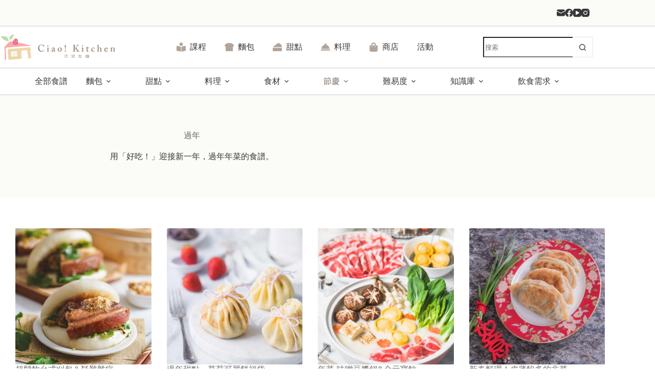

--- FILE ---
content_type: text/html; charset=UTF-8
request_url: https://ciao.kitchen/festival/lunar-new-year/
body_size: 63926
content:
<!doctype html>
<html lang="zh-TW">
<head>
	
	<meta charset="UTF-8">
	<meta name="viewport" content="width=device-width, initial-scale=1, maximum-scale=5, viewport-fit=cover">
	<link rel="profile" href="https://gmpg.org/xfn/11">

	<title>過年  - 巧兒灶咖 Ciao! Kitchen</title><link rel="preload" href="https://ciao.kitchen/wp-content/uploads/2022/04/Logo-ciao-kitchen-1.svg" as="image" fetchpriority="high"><link rel="preload" href="https://ciao.kitchen/wp-content/uploads/2019/02/gua-bao-05-600x600.jpg" as="image" imagesrcset="https://ciao.kitchen/wp-content/uploads/2019/02/gua-bao-05-600x600.jpg 600w, https://ciao.kitchen/wp-content/uploads/2019/02/gua-bao-05-500x500.jpg 500w" imagesizes="auto, (max-width: 600px) 100vw, 600px" fetchpriority="high"><link rel="preload" href="https://ciao.kitchen/wp-content/uploads/2020/01/strawberry-crepe-parcel-01-600x600.jpg" as="image" imagesrcset="https://ciao.kitchen/wp-content/uploads/2020/01/strawberry-crepe-parcel-01-600x600.jpg 600w, https://ciao.kitchen/wp-content/uploads/2020/01/strawberry-crepe-parcel-01-500x500.jpg 500w" imagesizes="auto, (max-width: 600px) 100vw, 600px" fetchpriority="high"><link rel="preload" href="https://ciao.kitchen/wp-content/uploads/2020/01/Miso-Soymilk-Hot-Pot-Golden-Dumpling-02-600x600.jpg" as="image" imagesrcset="https://ciao.kitchen/wp-content/uploads/2020/01/Miso-Soymilk-Hot-Pot-Golden-Dumpling-02-600x600.jpg 600w, https://ciao.kitchen/wp-content/uploads/2020/01/Miso-Soymilk-Hot-Pot-Golden-Dumpling-02-500x500.jpg 500w" imagesizes="auto, (max-width: 600px) 100vw, 600px" fetchpriority="high"><link rel="preload" href="https://ciao.kitchen/wp-content/uploads/2017/01/Jiu-Cai-He-Zi-01.jpg" as="image" fetchpriority="high"><link rel="preload" href="https://ciao.kitchen/wp-content/cache/perfmatters/ciao.kitchen/css/category.used.css?ver=1763429500" as="style" /><link rel="stylesheet" id="perfmatters-used-css" href="https://ciao.kitchen/wp-content/cache/perfmatters/ciao.kitchen/css/category.used.css?ver=1763429500" media="all" />
	<style>img:is([sizes="auto" i], [sizes^="auto," i]) { contain-intrinsic-size: 3000px 1500px }</style>
	<meta name="description" content="用「好吃！」迎接新一年，過年年菜的食譜。">
<meta name="robots" content="noindex, nofollow">
<meta property="og:url" content="https://ciao.kitchen/festival/lunar-new-year/">
<meta property="og:site_name" content="巧兒灶咖 Ciao! Kitchen">
<meta property="og:locale" content="zh_TW">
<meta property="og:type" content="object">
<meta property="og:title" content="過年  - 巧兒灶咖 Ciao! Kitchen">
<meta property="og:description" content="用「好吃！」迎接新一年，過年年菜的食譜。">
<meta property="og:image" content="https://ciao.kitchen/wp-content/uploads/2022/08/ciao-kitchen.jpg">
<meta property="og:image:secure_url" content="https://ciao.kitchen/wp-content/uploads/2022/08/ciao-kitchen.jpg">
<meta property="og:image:width" content="1200">
<meta property="og:image:height" content="630">
<meta property="og:image:alt" content="ciao kitchen">
<meta name="twitter:card" content="summary">
<meta name="twitter:title" content="過年  - 巧兒灶咖 Ciao! Kitchen">
<meta name="twitter:description" content="用「好吃！」迎接新一年，過年年菜的食譜。">
<meta name="twitter:image" content="https://ciao.kitchen/wp-content/uploads/2022/08/ciao-kitchen.jpg">

<link rel="alternate" type="text/calendar" title="巧兒灶咖 Ciao! Kitchen &raquo; iCal Feed" href="https://ciao.kitchen/events/?ical=1" />
<script type="pmdelayedscript" data-cfasync="false" data-no-optimize="1" data-no-defer="1" data-no-minify="1">(()=>{"use strict";const e=[400,500,600,700,800,900],t=e=>`wprm-min-${e}`,n=e=>`wprm-max-${e}`,s=new Set,o="ResizeObserver"in window,r=o?new ResizeObserver((e=>{for(const t of e)c(t.target)})):null,i=.5/(window.devicePixelRatio||1);function c(s){const o=s.getBoundingClientRect().width||0;for(let r=0;r<e.length;r++){const c=e[r],a=o<=c+i;o>c+i?s.classList.add(t(c)):s.classList.remove(t(c)),a?s.classList.add(n(c)):s.classList.remove(n(c))}}function a(e){s.has(e)||(s.add(e),r&&r.observe(e),c(e))}!function(e=document){e.querySelectorAll(".wprm-recipe").forEach(a)}();if(new MutationObserver((e=>{for(const t of e)for(const e of t.addedNodes)e instanceof Element&&(e.matches?.(".wprm-recipe")&&a(e),e.querySelectorAll?.(".wprm-recipe").forEach(a))})).observe(document.documentElement,{childList:!0,subtree:!0}),!o){let e=0;addEventListener("resize",(()=>{e&&cancelAnimationFrame(e),e=requestAnimationFrame((()=>s.forEach(c)))}),{passive:!0})}})();</script><link rel="stylesheet" id="blocksy-dynamic-global-css" media="all" data-pmdelayedstyle="https://ciao.kitchen/wp-content/uploads/blocksy/css/global.css?ver=91750">
<link rel="stylesheet" id="wp-block-library-css" media="all" data-pmdelayedstyle="https://ciao.kitchen/wp-includes/css/dist/block-library/style.min.css?ver=6.8.3">
<link rel="stylesheet" id="fwp-style-css-css" media="all" data-pmdelayedstyle="https://ciao.kitchen/wp-content/plugins/filterwp-pro-ltd/gutenberg/dist/blocks.style.build.css?ver=1660041378">
<style id='wpseopress-local-business-style-inline-css'>
span.wp-block-wpseopress-local-business-field{margin-right:8px}

</style>
<style id='wpseopress-table-of-contents-style-inline-css'>
.wp-block-wpseopress-table-of-contents li.active>a{font-weight:bold}

</style>
<style id='filebird-block-filebird-gallery-style-inline-css'>
ul.filebird-block-filebird-gallery{margin:auto!important;padding:0!important;width:100%}ul.filebird-block-filebird-gallery.layout-grid{display:grid;grid-gap:20px;align-items:stretch;grid-template-columns:repeat(var(--columns),1fr);justify-items:stretch}ul.filebird-block-filebird-gallery.layout-grid li img{border:1px solid #ccc;box-shadow:2px 2px 6px 0 rgba(0,0,0,.3);height:100%;max-width:100%;-o-object-fit:cover;object-fit:cover;width:100%}ul.filebird-block-filebird-gallery.layout-masonry{-moz-column-count:var(--columns);-moz-column-gap:var(--space);column-gap:var(--space);-moz-column-width:var(--min-width);columns:var(--min-width) var(--columns);display:block;overflow:auto}ul.filebird-block-filebird-gallery.layout-masonry li{margin-bottom:var(--space)}ul.filebird-block-filebird-gallery li{list-style:none}ul.filebird-block-filebird-gallery li figure{height:100%;margin:0;padding:0;position:relative;width:100%}ul.filebird-block-filebird-gallery li figure figcaption{background:linear-gradient(0deg,rgba(0,0,0,.7),rgba(0,0,0,.3) 70%,transparent);bottom:0;box-sizing:border-box;color:#fff;font-size:.8em;margin:0;max-height:100%;overflow:auto;padding:3em .77em .7em;position:absolute;text-align:center;width:100%;z-index:2}ul.filebird-block-filebird-gallery li figure figcaption a{color:inherit}.fb-block-hover-animation-zoomIn figure{overflow:hidden}.fb-block-hover-animation-zoomIn figure img{transform:scale(1);transition:.3s ease-in-out}.fb-block-hover-animation-zoomIn figure:hover img{transform:scale(1.3)}.fb-block-hover-animation-shine figure{overflow:hidden;position:relative}.fb-block-hover-animation-shine figure:before{background:linear-gradient(90deg,hsla(0,0%,100%,0) 0,hsla(0,0%,100%,.3));content:"";display:block;height:100%;left:-75%;position:absolute;top:0;transform:skewX(-25deg);width:50%;z-index:2}.fb-block-hover-animation-shine figure:hover:before{animation:shine .75s}@keyframes shine{to{left:125%}}.fb-block-hover-animation-opacity figure{overflow:hidden}.fb-block-hover-animation-opacity figure img{opacity:1;transition:.3s ease-in-out}.fb-block-hover-animation-opacity figure:hover img{opacity:.5}.fb-block-hover-animation-grayscale figure img{filter:grayscale(100%);transition:.3s ease-in-out}.fb-block-hover-animation-grayscale figure:hover img{filter:grayscale(0)}

</style>
<style id='global-styles-inline-css'>
:root{--wp--preset--aspect-ratio--square: 1;--wp--preset--aspect-ratio--4-3: 4/3;--wp--preset--aspect-ratio--3-4: 3/4;--wp--preset--aspect-ratio--3-2: 3/2;--wp--preset--aspect-ratio--2-3: 2/3;--wp--preset--aspect-ratio--16-9: 16/9;--wp--preset--aspect-ratio--9-16: 9/16;--wp--preset--color--black: #000000;--wp--preset--color--cyan-bluish-gray: #abb8c3;--wp--preset--color--white: #ffffff;--wp--preset--color--pale-pink: #f78da7;--wp--preset--color--vivid-red: #cf2e2e;--wp--preset--color--luminous-vivid-orange: #ff6900;--wp--preset--color--luminous-vivid-amber: #fcb900;--wp--preset--color--light-green-cyan: #7bdcb5;--wp--preset--color--vivid-green-cyan: #00d084;--wp--preset--color--pale-cyan-blue: #8ed1fc;--wp--preset--color--vivid-cyan-blue: #0693e3;--wp--preset--color--vivid-purple: #9b51e0;--wp--preset--color--palette-color-1: var(--theme-palette-color-1, #EED7AD);--wp--preset--color--palette-color-2: var(--theme-palette-color-2, #B2A499);--wp--preset--color--palette-color-3: var(--theme-palette-color-3, #7d6e67);--wp--preset--color--palette-color-4: var(--theme-palette-color-4, #696969);--wp--preset--color--palette-color-5: var(--theme-palette-color-5, #dbd8c8);--wp--preset--color--palette-color-6: var(--theme-palette-color-6, #EFEDE1);--wp--preset--color--palette-color-7: var(--theme-palette-color-7, #F8F7F2);--wp--preset--color--palette-color-8: var(--theme-palette-color-8, #ffffff);--wp--preset--gradient--vivid-cyan-blue-to-vivid-purple: linear-gradient(135deg,rgba(6,147,227,1) 0%,rgb(155,81,224) 100%);--wp--preset--gradient--light-green-cyan-to-vivid-green-cyan: linear-gradient(135deg,rgb(122,220,180) 0%,rgb(0,208,130) 100%);--wp--preset--gradient--luminous-vivid-amber-to-luminous-vivid-orange: linear-gradient(135deg,rgba(252,185,0,1) 0%,rgba(255,105,0,1) 100%);--wp--preset--gradient--luminous-vivid-orange-to-vivid-red: linear-gradient(135deg,rgba(255,105,0,1) 0%,rgb(207,46,46) 100%);--wp--preset--gradient--very-light-gray-to-cyan-bluish-gray: linear-gradient(135deg,rgb(238,238,238) 0%,rgb(169,184,195) 100%);--wp--preset--gradient--cool-to-warm-spectrum: linear-gradient(135deg,rgb(74,234,220) 0%,rgb(151,120,209) 20%,rgb(207,42,186) 40%,rgb(238,44,130) 60%,rgb(251,105,98) 80%,rgb(254,248,76) 100%);--wp--preset--gradient--blush-light-purple: linear-gradient(135deg,rgb(255,206,236) 0%,rgb(152,150,240) 100%);--wp--preset--gradient--blush-bordeaux: linear-gradient(135deg,rgb(254,205,165) 0%,rgb(254,45,45) 50%,rgb(107,0,62) 100%);--wp--preset--gradient--luminous-dusk: linear-gradient(135deg,rgb(255,203,112) 0%,rgb(199,81,192) 50%,rgb(65,88,208) 100%);--wp--preset--gradient--pale-ocean: linear-gradient(135deg,rgb(255,245,203) 0%,rgb(182,227,212) 50%,rgb(51,167,181) 100%);--wp--preset--gradient--electric-grass: linear-gradient(135deg,rgb(202,248,128) 0%,rgb(113,206,126) 100%);--wp--preset--gradient--midnight: linear-gradient(135deg,rgb(2,3,129) 0%,rgb(40,116,252) 100%);--wp--preset--gradient--juicy-peach: linear-gradient(to right, #ffecd2 0%, #fcb69f 100%);--wp--preset--gradient--young-passion: linear-gradient(to right, #ff8177 0%, #ff867a 0%, #ff8c7f 21%, #f99185 52%, #cf556c 78%, #b12a5b 100%);--wp--preset--gradient--true-sunset: linear-gradient(to right, #fa709a 0%, #fee140 100%);--wp--preset--gradient--morpheus-den: linear-gradient(to top, #30cfd0 0%, #330867 100%);--wp--preset--gradient--plum-plate: linear-gradient(135deg, #667eea 0%, #764ba2 100%);--wp--preset--gradient--aqua-splash: linear-gradient(15deg, #13547a 0%, #80d0c7 100%);--wp--preset--gradient--love-kiss: linear-gradient(to top, #ff0844 0%, #ffb199 100%);--wp--preset--gradient--new-retrowave: linear-gradient(to top, #3b41c5 0%, #a981bb 49%, #ffc8a9 100%);--wp--preset--gradient--plum-bath: linear-gradient(to top, #cc208e 0%, #6713d2 100%);--wp--preset--gradient--high-flight: linear-gradient(to right, #0acffe 0%, #495aff 100%);--wp--preset--gradient--teen-party: linear-gradient(-225deg, #FF057C 0%, #8D0B93 50%, #321575 100%);--wp--preset--gradient--fabled-sunset: linear-gradient(-225deg, #231557 0%, #44107A 29%, #FF1361 67%, #FFF800 100%);--wp--preset--gradient--arielle-smile: radial-gradient(circle 248px at center, #16d9e3 0%, #30c7ec 47%, #46aef7 100%);--wp--preset--gradient--itmeo-branding: linear-gradient(180deg, #2af598 0%, #009efd 100%);--wp--preset--gradient--deep-blue: linear-gradient(to right, #6a11cb 0%, #2575fc 100%);--wp--preset--gradient--strong-bliss: linear-gradient(to right, #f78ca0 0%, #f9748f 19%, #fd868c 60%, #fe9a8b 100%);--wp--preset--gradient--sweet-period: linear-gradient(to top, #3f51b1 0%, #5a55ae 13%, #7b5fac 25%, #8f6aae 38%, #a86aa4 50%, #cc6b8e 62%, #f18271 75%, #f3a469 87%, #f7c978 100%);--wp--preset--gradient--purple-division: linear-gradient(to top, #7028e4 0%, #e5b2ca 100%);--wp--preset--gradient--cold-evening: linear-gradient(to top, #0c3483 0%, #a2b6df 100%, #6b8cce 100%, #a2b6df 100%);--wp--preset--gradient--mountain-rock: linear-gradient(to right, #868f96 0%, #596164 100%);--wp--preset--gradient--desert-hump: linear-gradient(to top, #c79081 0%, #dfa579 100%);--wp--preset--gradient--ethernal-constance: linear-gradient(to top, #09203f 0%, #537895 100%);--wp--preset--gradient--happy-memories: linear-gradient(-60deg, #ff5858 0%, #f09819 100%);--wp--preset--gradient--grown-early: linear-gradient(to top, #0ba360 0%, #3cba92 100%);--wp--preset--gradient--morning-salad: linear-gradient(-225deg, #B7F8DB 0%, #50A7C2 100%);--wp--preset--gradient--night-call: linear-gradient(-225deg, #AC32E4 0%, #7918F2 48%, #4801FF 100%);--wp--preset--gradient--mind-crawl: linear-gradient(-225deg, #473B7B 0%, #3584A7 51%, #30D2BE 100%);--wp--preset--gradient--angel-care: linear-gradient(-225deg, #FFE29F 0%, #FFA99F 48%, #FF719A 100%);--wp--preset--gradient--juicy-cake: linear-gradient(to top, #e14fad 0%, #f9d423 100%);--wp--preset--gradient--rich-metal: linear-gradient(to right, #d7d2cc 0%, #304352 100%);--wp--preset--gradient--mole-hall: linear-gradient(-20deg, #616161 0%, #9bc5c3 100%);--wp--preset--gradient--cloudy-knoxville: linear-gradient(120deg, #fdfbfb 0%, #ebedee 100%);--wp--preset--gradient--soft-grass: linear-gradient(to top, #c1dfc4 0%, #deecdd 100%);--wp--preset--gradient--saint-petersburg: linear-gradient(135deg, #f5f7fa 0%, #c3cfe2 100%);--wp--preset--gradient--everlasting-sky: linear-gradient(135deg, #fdfcfb 0%, #e2d1c3 100%);--wp--preset--gradient--kind-steel: linear-gradient(-20deg, #e9defa 0%, #fbfcdb 100%);--wp--preset--gradient--over-sun: linear-gradient(60deg, #abecd6 0%, #fbed96 100%);--wp--preset--gradient--premium-white: linear-gradient(to top, #d5d4d0 0%, #d5d4d0 1%, #eeeeec 31%, #efeeec 75%, #e9e9e7 100%);--wp--preset--gradient--clean-mirror: linear-gradient(45deg, #93a5cf 0%, #e4efe9 100%);--wp--preset--gradient--wild-apple: linear-gradient(to top, #d299c2 0%, #fef9d7 100%);--wp--preset--gradient--snow-again: linear-gradient(to top, #e6e9f0 0%, #eef1f5 100%);--wp--preset--gradient--confident-cloud: linear-gradient(to top, #dad4ec 0%, #dad4ec 1%, #f3e7e9 100%);--wp--preset--gradient--glass-water: linear-gradient(to top, #dfe9f3 0%, white 100%);--wp--preset--gradient--perfect-white: linear-gradient(-225deg, #E3FDF5 0%, #FFE6FA 100%);--wp--preset--font-size--small: 13px;--wp--preset--font-size--medium: 20px;--wp--preset--font-size--large: clamp(22px, 1.375rem + ((1vw - 3.2px) * 0.625), 30px);--wp--preset--font-size--x-large: clamp(30px, 1.875rem + ((1vw - 3.2px) * 1.563), 50px);--wp--preset--font-size--xx-large: clamp(45px, 2.813rem + ((1vw - 3.2px) * 2.734), 80px);--wp--preset--spacing--20: 0.44rem;--wp--preset--spacing--30: 0.67rem;--wp--preset--spacing--40: 1rem;--wp--preset--spacing--50: 1.5rem;--wp--preset--spacing--60: 2.25rem;--wp--preset--spacing--70: 3.38rem;--wp--preset--spacing--80: 5.06rem;--wp--preset--shadow--natural: 6px 6px 9px rgba(0, 0, 0, 0.2);--wp--preset--shadow--deep: 12px 12px 50px rgba(0, 0, 0, 0.4);--wp--preset--shadow--sharp: 6px 6px 0px rgba(0, 0, 0, 0.2);--wp--preset--shadow--outlined: 6px 6px 0px -3px rgba(255, 255, 255, 1), 6px 6px rgba(0, 0, 0, 1);--wp--preset--shadow--crisp: 6px 6px 0px rgba(0, 0, 0, 1);}:root { --wp--style--global--content-size: var(--theme-block-max-width);--wp--style--global--wide-size: var(--theme-block-wide-max-width); }:where(body) { margin: 0; }.wp-site-blocks > .alignleft { float: left; margin-right: 2em; }.wp-site-blocks > .alignright { float: right; margin-left: 2em; }.wp-site-blocks > .aligncenter { justify-content: center; margin-left: auto; margin-right: auto; }:where(.wp-site-blocks) > * { margin-block-start: var(--theme-content-spacing); margin-block-end: 0; }:where(.wp-site-blocks) > :first-child { margin-block-start: 0; }:where(.wp-site-blocks) > :last-child { margin-block-end: 0; }:root { --wp--style--block-gap: var(--theme-content-spacing); }:root :where(.is-layout-flow) > :first-child{margin-block-start: 0;}:root :where(.is-layout-flow) > :last-child{margin-block-end: 0;}:root :where(.is-layout-flow) > *{margin-block-start: var(--theme-content-spacing);margin-block-end: 0;}:root :where(.is-layout-constrained) > :first-child{margin-block-start: 0;}:root :where(.is-layout-constrained) > :last-child{margin-block-end: 0;}:root :where(.is-layout-constrained) > *{margin-block-start: var(--theme-content-spacing);margin-block-end: 0;}:root :where(.is-layout-flex){gap: var(--theme-content-spacing);}:root :where(.is-layout-grid){gap: var(--theme-content-spacing);}.is-layout-flow > .alignleft{float: left;margin-inline-start: 0;margin-inline-end: 2em;}.is-layout-flow > .alignright{float: right;margin-inline-start: 2em;margin-inline-end: 0;}.is-layout-flow > .aligncenter{margin-left: auto !important;margin-right: auto !important;}.is-layout-constrained > .alignleft{float: left;margin-inline-start: 0;margin-inline-end: 2em;}.is-layout-constrained > .alignright{float: right;margin-inline-start: 2em;margin-inline-end: 0;}.is-layout-constrained > .aligncenter{margin-left: auto !important;margin-right: auto !important;}.is-layout-constrained > :where(:not(.alignleft):not(.alignright):not(.alignfull)){max-width: var(--wp--style--global--content-size);margin-left: auto !important;margin-right: auto !important;}.is-layout-constrained > .alignwide{max-width: var(--wp--style--global--wide-size);}body .is-layout-flex{display: flex;}.is-layout-flex{flex-wrap: wrap;align-items: center;}.is-layout-flex > :is(*, div){margin: 0;}body .is-layout-grid{display: grid;}.is-layout-grid > :is(*, div){margin: 0;}body{padding-top: 0px;padding-right: 0px;padding-bottom: 0px;padding-left: 0px;}.has-black-color{color: var(--wp--preset--color--black) !important;}.has-cyan-bluish-gray-color{color: var(--wp--preset--color--cyan-bluish-gray) !important;}.has-white-color{color: var(--wp--preset--color--white) !important;}.has-pale-pink-color{color: var(--wp--preset--color--pale-pink) !important;}.has-vivid-red-color{color: var(--wp--preset--color--vivid-red) !important;}.has-luminous-vivid-orange-color{color: var(--wp--preset--color--luminous-vivid-orange) !important;}.has-luminous-vivid-amber-color{color: var(--wp--preset--color--luminous-vivid-amber) !important;}.has-light-green-cyan-color{color: var(--wp--preset--color--light-green-cyan) !important;}.has-vivid-green-cyan-color{color: var(--wp--preset--color--vivid-green-cyan) !important;}.has-pale-cyan-blue-color{color: var(--wp--preset--color--pale-cyan-blue) !important;}.has-vivid-cyan-blue-color{color: var(--wp--preset--color--vivid-cyan-blue) !important;}.has-vivid-purple-color{color: var(--wp--preset--color--vivid-purple) !important;}.has-palette-color-1-color{color: var(--wp--preset--color--palette-color-1) !important;}.has-palette-color-2-color{color: var(--wp--preset--color--palette-color-2) !important;}.has-palette-color-3-color{color: var(--wp--preset--color--palette-color-3) !important;}.has-palette-color-4-color{color: var(--wp--preset--color--palette-color-4) !important;}.has-palette-color-5-color{color: var(--wp--preset--color--palette-color-5) !important;}.has-palette-color-6-color{color: var(--wp--preset--color--palette-color-6) !important;}.has-palette-color-7-color{color: var(--wp--preset--color--palette-color-7) !important;}.has-palette-color-8-color{color: var(--wp--preset--color--palette-color-8) !important;}.has-black-background-color{background-color: var(--wp--preset--color--black) !important;}.has-cyan-bluish-gray-background-color{background-color: var(--wp--preset--color--cyan-bluish-gray) !important;}.has-white-background-color{background-color: var(--wp--preset--color--white) !important;}.has-pale-pink-background-color{background-color: var(--wp--preset--color--pale-pink) !important;}.has-vivid-red-background-color{background-color: var(--wp--preset--color--vivid-red) !important;}.has-luminous-vivid-orange-background-color{background-color: var(--wp--preset--color--luminous-vivid-orange) !important;}.has-luminous-vivid-amber-background-color{background-color: var(--wp--preset--color--luminous-vivid-amber) !important;}.has-light-green-cyan-background-color{background-color: var(--wp--preset--color--light-green-cyan) !important;}.has-vivid-green-cyan-background-color{background-color: var(--wp--preset--color--vivid-green-cyan) !important;}.has-pale-cyan-blue-background-color{background-color: var(--wp--preset--color--pale-cyan-blue) !important;}.has-vivid-cyan-blue-background-color{background-color: var(--wp--preset--color--vivid-cyan-blue) !important;}.has-vivid-purple-background-color{background-color: var(--wp--preset--color--vivid-purple) !important;}.has-palette-color-1-background-color{background-color: var(--wp--preset--color--palette-color-1) !important;}.has-palette-color-2-background-color{background-color: var(--wp--preset--color--palette-color-2) !important;}.has-palette-color-3-background-color{background-color: var(--wp--preset--color--palette-color-3) !important;}.has-palette-color-4-background-color{background-color: var(--wp--preset--color--palette-color-4) !important;}.has-palette-color-5-background-color{background-color: var(--wp--preset--color--palette-color-5) !important;}.has-palette-color-6-background-color{background-color: var(--wp--preset--color--palette-color-6) !important;}.has-palette-color-7-background-color{background-color: var(--wp--preset--color--palette-color-7) !important;}.has-palette-color-8-background-color{background-color: var(--wp--preset--color--palette-color-8) !important;}.has-black-border-color{border-color: var(--wp--preset--color--black) !important;}.has-cyan-bluish-gray-border-color{border-color: var(--wp--preset--color--cyan-bluish-gray) !important;}.has-white-border-color{border-color: var(--wp--preset--color--white) !important;}.has-pale-pink-border-color{border-color: var(--wp--preset--color--pale-pink) !important;}.has-vivid-red-border-color{border-color: var(--wp--preset--color--vivid-red) !important;}.has-luminous-vivid-orange-border-color{border-color: var(--wp--preset--color--luminous-vivid-orange) !important;}.has-luminous-vivid-amber-border-color{border-color: var(--wp--preset--color--luminous-vivid-amber) !important;}.has-light-green-cyan-border-color{border-color: var(--wp--preset--color--light-green-cyan) !important;}.has-vivid-green-cyan-border-color{border-color: var(--wp--preset--color--vivid-green-cyan) !important;}.has-pale-cyan-blue-border-color{border-color: var(--wp--preset--color--pale-cyan-blue) !important;}.has-vivid-cyan-blue-border-color{border-color: var(--wp--preset--color--vivid-cyan-blue) !important;}.has-vivid-purple-border-color{border-color: var(--wp--preset--color--vivid-purple) !important;}.has-palette-color-1-border-color{border-color: var(--wp--preset--color--palette-color-1) !important;}.has-palette-color-2-border-color{border-color: var(--wp--preset--color--palette-color-2) !important;}.has-palette-color-3-border-color{border-color: var(--wp--preset--color--palette-color-3) !important;}.has-palette-color-4-border-color{border-color: var(--wp--preset--color--palette-color-4) !important;}.has-palette-color-5-border-color{border-color: var(--wp--preset--color--palette-color-5) !important;}.has-palette-color-6-border-color{border-color: var(--wp--preset--color--palette-color-6) !important;}.has-palette-color-7-border-color{border-color: var(--wp--preset--color--palette-color-7) !important;}.has-palette-color-8-border-color{border-color: var(--wp--preset--color--palette-color-8) !important;}.has-vivid-cyan-blue-to-vivid-purple-gradient-background{background: var(--wp--preset--gradient--vivid-cyan-blue-to-vivid-purple) !important;}.has-light-green-cyan-to-vivid-green-cyan-gradient-background{background: var(--wp--preset--gradient--light-green-cyan-to-vivid-green-cyan) !important;}.has-luminous-vivid-amber-to-luminous-vivid-orange-gradient-background{background: var(--wp--preset--gradient--luminous-vivid-amber-to-luminous-vivid-orange) !important;}.has-luminous-vivid-orange-to-vivid-red-gradient-background{background: var(--wp--preset--gradient--luminous-vivid-orange-to-vivid-red) !important;}.has-very-light-gray-to-cyan-bluish-gray-gradient-background{background: var(--wp--preset--gradient--very-light-gray-to-cyan-bluish-gray) !important;}.has-cool-to-warm-spectrum-gradient-background{background: var(--wp--preset--gradient--cool-to-warm-spectrum) !important;}.has-blush-light-purple-gradient-background{background: var(--wp--preset--gradient--blush-light-purple) !important;}.has-blush-bordeaux-gradient-background{background: var(--wp--preset--gradient--blush-bordeaux) !important;}.has-luminous-dusk-gradient-background{background: var(--wp--preset--gradient--luminous-dusk) !important;}.has-pale-ocean-gradient-background{background: var(--wp--preset--gradient--pale-ocean) !important;}.has-electric-grass-gradient-background{background: var(--wp--preset--gradient--electric-grass) !important;}.has-midnight-gradient-background{background: var(--wp--preset--gradient--midnight) !important;}.has-juicy-peach-gradient-background{background: var(--wp--preset--gradient--juicy-peach) !important;}.has-young-passion-gradient-background{background: var(--wp--preset--gradient--young-passion) !important;}.has-true-sunset-gradient-background{background: var(--wp--preset--gradient--true-sunset) !important;}.has-morpheus-den-gradient-background{background: var(--wp--preset--gradient--morpheus-den) !important;}.has-plum-plate-gradient-background{background: var(--wp--preset--gradient--plum-plate) !important;}.has-aqua-splash-gradient-background{background: var(--wp--preset--gradient--aqua-splash) !important;}.has-love-kiss-gradient-background{background: var(--wp--preset--gradient--love-kiss) !important;}.has-new-retrowave-gradient-background{background: var(--wp--preset--gradient--new-retrowave) !important;}.has-plum-bath-gradient-background{background: var(--wp--preset--gradient--plum-bath) !important;}.has-high-flight-gradient-background{background: var(--wp--preset--gradient--high-flight) !important;}.has-teen-party-gradient-background{background: var(--wp--preset--gradient--teen-party) !important;}.has-fabled-sunset-gradient-background{background: var(--wp--preset--gradient--fabled-sunset) !important;}.has-arielle-smile-gradient-background{background: var(--wp--preset--gradient--arielle-smile) !important;}.has-itmeo-branding-gradient-background{background: var(--wp--preset--gradient--itmeo-branding) !important;}.has-deep-blue-gradient-background{background: var(--wp--preset--gradient--deep-blue) !important;}.has-strong-bliss-gradient-background{background: var(--wp--preset--gradient--strong-bliss) !important;}.has-sweet-period-gradient-background{background: var(--wp--preset--gradient--sweet-period) !important;}.has-purple-division-gradient-background{background: var(--wp--preset--gradient--purple-division) !important;}.has-cold-evening-gradient-background{background: var(--wp--preset--gradient--cold-evening) !important;}.has-mountain-rock-gradient-background{background: var(--wp--preset--gradient--mountain-rock) !important;}.has-desert-hump-gradient-background{background: var(--wp--preset--gradient--desert-hump) !important;}.has-ethernal-constance-gradient-background{background: var(--wp--preset--gradient--ethernal-constance) !important;}.has-happy-memories-gradient-background{background: var(--wp--preset--gradient--happy-memories) !important;}.has-grown-early-gradient-background{background: var(--wp--preset--gradient--grown-early) !important;}.has-morning-salad-gradient-background{background: var(--wp--preset--gradient--morning-salad) !important;}.has-night-call-gradient-background{background: var(--wp--preset--gradient--night-call) !important;}.has-mind-crawl-gradient-background{background: var(--wp--preset--gradient--mind-crawl) !important;}.has-angel-care-gradient-background{background: var(--wp--preset--gradient--angel-care) !important;}.has-juicy-cake-gradient-background{background: var(--wp--preset--gradient--juicy-cake) !important;}.has-rich-metal-gradient-background{background: var(--wp--preset--gradient--rich-metal) !important;}.has-mole-hall-gradient-background{background: var(--wp--preset--gradient--mole-hall) !important;}.has-cloudy-knoxville-gradient-background{background: var(--wp--preset--gradient--cloudy-knoxville) !important;}.has-soft-grass-gradient-background{background: var(--wp--preset--gradient--soft-grass) !important;}.has-saint-petersburg-gradient-background{background: var(--wp--preset--gradient--saint-petersburg) !important;}.has-everlasting-sky-gradient-background{background: var(--wp--preset--gradient--everlasting-sky) !important;}.has-kind-steel-gradient-background{background: var(--wp--preset--gradient--kind-steel) !important;}.has-over-sun-gradient-background{background: var(--wp--preset--gradient--over-sun) !important;}.has-premium-white-gradient-background{background: var(--wp--preset--gradient--premium-white) !important;}.has-clean-mirror-gradient-background{background: var(--wp--preset--gradient--clean-mirror) !important;}.has-wild-apple-gradient-background{background: var(--wp--preset--gradient--wild-apple) !important;}.has-snow-again-gradient-background{background: var(--wp--preset--gradient--snow-again) !important;}.has-confident-cloud-gradient-background{background: var(--wp--preset--gradient--confident-cloud) !important;}.has-glass-water-gradient-background{background: var(--wp--preset--gradient--glass-water) !important;}.has-perfect-white-gradient-background{background: var(--wp--preset--gradient--perfect-white) !important;}.has-small-font-size{font-size: var(--wp--preset--font-size--small) !important;}.has-medium-font-size{font-size: var(--wp--preset--font-size--medium) !important;}.has-large-font-size{font-size: var(--wp--preset--font-size--large) !important;}.has-x-large-font-size{font-size: var(--wp--preset--font-size--x-large) !important;}.has-xx-large-font-size{font-size: var(--wp--preset--font-size--xx-large) !important;}
:root :where(.wp-block-pullquote){font-size: clamp(0.984em, 0.984rem + ((1vw - 0.2em) * 0.645), 1.5em);line-height: 1.6;}
</style>
<link rel="stylesheet" id="wpa-css-css" media="all" data-pmdelayedstyle="https://ciao.kitchen/wp-content/plugins/honeypot/includes/css/wpa.css?ver=2.3.04">
<style id='wpxpo-global-style-inline-css'>
:root {
			--preset-color1: #00ADB5;
			--preset-color2: #F08A5D;
			--preset-color3: #B83B5E;
			--preset-color4: #B83B5E;
			--preset-color5: #71C9CE;
			--preset-color6: #F38181;
			--preset-color7: #FF2E63;
			--preset-color8: #EEEEEE;
			--preset-color9: #F9ED69;
		}{}
</style>
<style id='ultp-preset-colors-style-inline-css'>
:root { --postx_preset_Base_1_color: #f4f4ff; --postx_preset_Base_2_color: #dddff8; --postx_preset_Base_3_color: #B4B4D6; --postx_preset_Primary_color: #3323f0; --postx_preset_Secondary_color: #4a5fff; --postx_preset_Tertiary_color: #FFFFFF; --postx_preset_Contrast_3_color: #545472; --postx_preset_Contrast_2_color: #262657; --postx_preset_Contrast_1_color: #10102e; --postx_preset_Over_Primary_color: #ffffff;  }
</style>
<style id='ultp-preset-gradient-style-inline-css'>
:root { --postx_preset_Primary_to_Secondary_to_Right_gradient: linear-gradient(90deg, var(--postx_preset_Primary_color) 0%, var(--postx_preset_Secondary_color) 100%); --postx_preset_Primary_to_Secondary_to_Bottom_gradient: linear-gradient(180deg, var(--postx_preset_Primary_color) 0%, var(--postx_preset_Secondary_color) 100%); --postx_preset_Secondary_to_Primary_to_Right_gradient: linear-gradient(90deg, var(--postx_preset_Secondary_color) 0%, var(--postx_preset_Primary_color) 100%); --postx_preset_Secondary_to_Primary_to_Bottom_gradient: linear-gradient(180deg, var(--postx_preset_Secondary_color) 0%, var(--postx_preset_Primary_color) 100%); --postx_preset_Cold_Evening_gradient: linear-gradient(0deg, rgb(12, 52, 131) 0%, rgb(162, 182, 223) 100%, rgb(107, 140, 206) 100%, rgb(162, 182, 223) 100%); --postx_preset_Purple_Division_gradient: linear-gradient(0deg, rgb(112, 40, 228) 0%, rgb(229, 178, 202) 100%); --postx_preset_Over_Sun_gradient: linear-gradient(60deg, rgb(171, 236, 214) 0%, rgb(251, 237, 150) 100%); --postx_preset_Morning_Salad_gradient: linear-gradient(-255deg, rgb(183, 248, 219) 0%, rgb(80, 167, 194) 100%); --postx_preset_Fabled_Sunset_gradient: linear-gradient(-270deg, rgb(35, 21, 87) 0%, rgb(68, 16, 122) 29%, rgb(255, 19, 97) 67%, rgb(255, 248, 0) 100%);  }
</style>
<style id='ultp-preset-typo-style-inline-css'>
@import url('https://fonts.googleapis.com/css?family=Roboto:100,100i,300,300i,400,400i,500,500i,700,700i,900,900i'); :root { --postx_preset_Heading_typo_font_family: Roboto; --postx_preset_Heading_typo_font_family_type: sans-serif; --postx_preset_Heading_typo_font_weight: 600; --postx_preset_Heading_typo_text_transform: capitalize; --postx_preset_Body_and_Others_typo_font_family: Roboto; --postx_preset_Body_and_Others_typo_font_family_type: sans-serif; --postx_preset_Body_and_Others_typo_font_weight: 400; --postx_preset_Body_and_Others_typo_text_transform: lowercase; --postx_preset_body_typo_font_size_lg: 16px; --postx_preset_paragraph_1_typo_font_size_lg: 12px; --postx_preset_paragraph_2_typo_font_size_lg: 12px; --postx_preset_paragraph_3_typo_font_size_lg: 12px; --postx_preset_heading_h1_typo_font_size_lg: 42px; --postx_preset_heading_h2_typo_font_size_lg: 36px; --postx_preset_heading_h3_typo_font_size_lg: 30px; --postx_preset_heading_h4_typo_font_size_lg: 24px; --postx_preset_heading_h5_typo_font_size_lg: 20px; --postx_preset_heading_h6_typo_font_size_lg: 16px; }
</style>
<link rel="stylesheet" id="stm-gdpr-styles-css" media="all" data-pmdelayedstyle="https://ciao.kitchen/wp-content/plugins/stm-gdpr-compliance/assets/css/styles.css?ver=6.8.3">

<link rel="stylesheet" id="ct-main-styles-css" media="all" data-pmdelayedstyle="https://ciao.kitchen/wp-content/themes/blocksy/static/bundle/main.min.css?ver=2.1.20">
<link rel="stylesheet" id="ct-page-title-styles-css" media="all" data-pmdelayedstyle="https://ciao.kitchen/wp-content/themes/blocksy/static/bundle/page-title.min.css?ver=2.1.20">
<link rel="stylesheet" id="ct-tribe-events-styles-css" media="all" data-pmdelayedstyle="https://ciao.kitchen/wp-content/themes/blocksy/static/bundle/tribe-events.min.css?ver=2.1.20">
<link rel="stylesheet" id="ultp-style-css" media="all" data-pmdelayedstyle="https://ciao.kitchen/wp-content/plugins/ultimate-post/assets/css/style.min.css?ver=5.0.1">
<link rel="stylesheet" id="kadence-blocks-rowlayout-css" media="all" data-pmdelayedstyle="https://ciao.kitchen/wp-content/plugins/kadence-blocks/dist/style-blocks-rowlayout.css?ver=3.5.27">
<link rel="stylesheet" id="kadence-blocks-column-css" media="all" data-pmdelayedstyle="https://ciao.kitchen/wp-content/plugins/kadence-blocks/dist/style-blocks-column.css?ver=3.5.27">
<link rel="stylesheet" id="kadence-blocks-advancedbtn-css" media="all" data-pmdelayedstyle="https://ciao.kitchen/wp-content/plugins/kadence-blocks/dist/style-blocks-advancedbtn.css?ver=3.5.27">
<link rel="stylesheet" id="kb-button-deprecated-styles-css" media="all" data-pmdelayedstyle="https://ciao.kitchen/wp-content/plugins/kadence-blocks/includes/assets/css/kb-button-deprecated-style.min.css?ver=3.5.27">
<link rel="stylesheet" id="kadence-blocks-accordion-css" media="all" data-pmdelayedstyle="https://ciao.kitchen/wp-content/plugins/kadence-blocks/dist/style-blocks-accordion.css?ver=3.5.27">
<link rel="stylesheet" id="blocksy-pro-search-input-styles-css" media="all" data-pmdelayedstyle="https://ciao.kitchen/wp-content/plugins/blocksy-companion-pro/framework/premium/static/bundle/search-input.min.css?ver=2.1.20">
<link rel="stylesheet" id="blocksy-ext-mega-menu-styles-css" media="all" data-pmdelayedstyle="https://ciao.kitchen/wp-content/plugins/blocksy-companion-pro/framework/premium/extensions/mega-menu/static/bundle/main.min.css?ver=2.1.20">
<link rel="stylesheet" id="blocksy-pro-popup-styles-css" media="all" data-pmdelayedstyle="https://ciao.kitchen/wp-content/plugins/blocksy-companion-pro/framework/premium/static/bundle/popups.min.css?ver=2.1.20">
<style id='kadence-blocks-global-variables-inline-css'>
:root {--global-kb-font-size-sm:clamp(0.8rem, 0.73rem + 0.217vw, 0.9rem);--global-kb-font-size-md:clamp(1.1rem, 0.995rem + 0.326vw, 1.25rem);--global-kb-font-size-lg:clamp(1.75rem, 1.576rem + 0.543vw, 2rem);--global-kb-font-size-xl:clamp(2.25rem, 1.728rem + 1.63vw, 3rem);--global-kb-font-size-xxl:clamp(2.5rem, 1.456rem + 3.26vw, 4rem);--global-kb-font-size-xxxl:clamp(2.75rem, 0.489rem + 7.065vw, 6rem);}:root {--global-palette1: #3182CE;--global-palette2: #2B6CB0;--global-palette3: #1A202C;--global-palette4: #2D3748;--global-palette5: #4A5568;--global-palette6: #718096;--global-palette7: #EDF2F7;--global-palette8: #F7FAFC;--global-palette9: #ffffff;}
</style>
<style id='kadence_blocks_css-inline-css'>
#kt-layout-id_aee8bb-3e{margin-top:0px;margin-bottom:0px;}#kt-layout-id_aee8bb-3e > .kt-row-column-wrap{padding-top:var( --global-kb-row-default-top, 25px );padding-bottom:var( --global-kb-row-default-bottom, 25px );padding-top:0px;padding-bottom:0px;grid-template-columns:minmax(0, 1fr);}@media all and (max-width: 767px){#kt-layout-id_aee8bb-3e > .kt-row-column-wrap{grid-template-columns:minmax(0, 1fr);}}.kadence-column_19a31e-25 > .kt-inside-inner-col{column-gap:var(--global-kb-gap-sm, 1rem);}.kadence-column_19a31e-25 > .kt-inside-inner-col{flex-direction:column;}.kadence-column_19a31e-25 > .kt-inside-inner-col > .aligncenter{width:100%;}.kadence-column_19a31e-25{text-align:center;}@media all and (max-width: 1024px){.kadence-column_19a31e-25{text-align:center;}}@media all and (max-width: 1024px){.kadence-column_19a31e-25 > .kt-inside-inner-col{flex-direction:column;justify-content:center;}}@media all and (max-width: 767px){.kadence-column_19a31e-25{text-align:center;}.kadence-column_19a31e-25 > .kt-inside-inner-col{flex-direction:column;justify-content:center;}}.wp-block-kadence-advancedbtn.kt-btns_778700-89, .site .entry-content .wp-block-kadence-advancedbtn.kt-btns_778700-89, .wp-block-kadence-advancedbtn.kb-btns_778700-89, .site .entry-content .wp-block-kadence-advancedbtn.kb-btns_778700-89{margin-top:0px;margin-bottom:0px;}.kt-btns_778700-89 .kt-button{font-weight:bold;}.kt-btns_778700-89 .kt-btn-wrap-0{margin-right:0px;}.wp-block-kadence-advancedbtn.kt-btns_778700-89 .kt-btn-wrap-0 .kt-button{padding-left:12px;padding-right:12px;padding-top:4px;padding-bottom:4px;color:#555555;font-size:16px;background:var(--theme-palette-color-7, #F8F7F2);margin-top:10px;margin-right:10px;margin-bottom:10px;margin-left:10px;}.wp-block-kadence-advancedbtn.kt-btns_778700-89 .kt-btn-wrap-0 .kt-button:hover, .wp-block-kadence-advancedbtn.kt-btns_778700-89 .kt-btn-wrap-0 .kt-button:focus{color:var(--theme-palette-color-3, #7d6e67);border-color:#444444;}.wp-block-kadence-advancedbtn.kt-btns_778700-89 .kt-btn-wrap-0 .kt-button::before{display:none;}.wp-block-kadence-advancedbtn.kt-btns_778700-89 .kt-btn-wrap-0 .kt-button:hover, .wp-block-kadence-advancedbtn.kt-btns_778700-89 .kt-btn-wrap-0 .kt-button:focus{background:var(--theme-palette-color-6, #EFEDE1);}.wp-block-kadence-advancedbtn.kt-btns_778700-89 .kt-btn-wrap-0 .kt-button .kt-btn-svg-icon{color:var(--theme-palette-color-2, #B2A499);font-size:14px;}.wp-block-kadence-advancedbtn.kt-btns_778700-89 .kt-btn-wrap-0 .kt-button .kt-btn-svg-icon{-webkit-transition:all .3s ease-in-out;-moz-transition:all .3s ease-in-out;transition:all .3s ease-in-out;}.wp-block-kadence-advancedbtn.kt-btns_778700-89 .kt-btn-wrap-0 .kt-button:hover .kt-btn-svg-icon{color:var(--theme-palette-color-4, #696969);}.kt-btns_778700-89 .kt-btn-wrap-1{margin-right:0px;}.wp-block-kadence-advancedbtn.kt-btns_778700-89 .kt-btn-wrap-1 .kt-button{padding-left:12px;padding-right:12px;padding-top:4px;padding-bottom:4px;color:#555555;font-size:16px;background:var(--theme-palette-color-7, #F8F7F2);margin-top:10px;margin-right:10px;margin-bottom:10px;margin-left:10px;}.wp-block-kadence-advancedbtn.kt-btns_778700-89 .kt-btn-wrap-1 .kt-button:hover, .wp-block-kadence-advancedbtn.kt-btns_778700-89 .kt-btn-wrap-1 .kt-button:focus{color:var(--theme-palette-color-3, #7d6e67);border-color:#444444;}.wp-block-kadence-advancedbtn.kt-btns_778700-89 .kt-btn-wrap-1 .kt-button::before{display:none;}.wp-block-kadence-advancedbtn.kt-btns_778700-89 .kt-btn-wrap-1 .kt-button:hover, .wp-block-kadence-advancedbtn.kt-btns_778700-89 .kt-btn-wrap-1 .kt-button:focus{background:var(--theme-palette-color-6, #EFEDE1);}.wp-block-kadence-advancedbtn.kt-btns_778700-89 .kt-btn-wrap-1 .kt-button .kt-btn-svg-icon{color:var(--theme-palette-color-2, #B2A499);font-size:14px;}.wp-block-kadence-advancedbtn.kt-btns_778700-89 .kt-btn-wrap-1 .kt-button .kt-btn-svg-icon{-webkit-transition:all .3s ease-in-out;-moz-transition:all .3s ease-in-out;transition:all .3s ease-in-out;}.wp-block-kadence-advancedbtn.kt-btns_778700-89 .kt-btn-wrap-1 .kt-button:hover .kt-btn-svg-icon{color:var(--theme-palette-color-4, #696969);}.kt-btns_778700-89 .kt-btn-wrap-2{margin-right:0px;}.wp-block-kadence-advancedbtn.kt-btns_778700-89 .kt-btn-wrap-2 .kt-button{padding-left:12px;padding-right:12px;padding-top:4px;padding-bottom:4px;color:#555555;font-size:16px;background:var(--theme-palette-color-7, #F8F7F2);margin-top:10px;margin-right:10px;margin-bottom:10px;margin-left:10px;}.wp-block-kadence-advancedbtn.kt-btns_778700-89 .kt-btn-wrap-2 .kt-button:hover, .wp-block-kadence-advancedbtn.kt-btns_778700-89 .kt-btn-wrap-2 .kt-button:focus{color:var(--theme-palette-color-3, #7d6e67);border-color:#444444;}.wp-block-kadence-advancedbtn.kt-btns_778700-89 .kt-btn-wrap-2 .kt-button::before{display:none;}.wp-block-kadence-advancedbtn.kt-btns_778700-89 .kt-btn-wrap-2 .kt-button:hover, .wp-block-kadence-advancedbtn.kt-btns_778700-89 .kt-btn-wrap-2 .kt-button:focus{background:var(--theme-palette-color-6, #EFEDE1);}.wp-block-kadence-advancedbtn.kt-btns_778700-89 .kt-btn-wrap-2 .kt-button .kt-btn-svg-icon{color:var(--theme-palette-color-2, #B2A499);font-size:14px;}.wp-block-kadence-advancedbtn.kt-btns_778700-89 .kt-btn-wrap-2 .kt-button .kt-btn-svg-icon{-webkit-transition:all .3s ease-in-out;-moz-transition:all .3s ease-in-out;transition:all .3s ease-in-out;}.wp-block-kadence-advancedbtn.kt-btns_778700-89 .kt-btn-wrap-2 .kt-button:hover .kt-btn-svg-icon{color:var(--theme-palette-color-4, #696969);}.wp-block-kadence-advancedbtn.kt-btns_0514cc-3f, .site .entry-content .wp-block-kadence-advancedbtn.kt-btns_0514cc-3f, .wp-block-kadence-advancedbtn.kb-btns_0514cc-3f, .site .entry-content .wp-block-kadence-advancedbtn.kb-btns_0514cc-3f{margin-top:0px;margin-bottom:0px;}.kt-btns_0514cc-3f .kt-button{font-weight:bold;}.kt-btns_0514cc-3f .kt-btn-wrap-0{margin-right:0px;}.wp-block-kadence-advancedbtn.kt-btns_0514cc-3f .kt-btn-wrap-0 .kt-button{padding-left:12px;padding-right:12px;padding-top:4px;padding-bottom:4px;color:#555555;font-size:16px;background:var(--theme-palette-color-7, #F8F7F2);margin-top:10px;margin-right:10px;margin-bottom:10px;margin-left:10px;}.wp-block-kadence-advancedbtn.kt-btns_0514cc-3f .kt-btn-wrap-0 .kt-button:hover, .wp-block-kadence-advancedbtn.kt-btns_0514cc-3f .kt-btn-wrap-0 .kt-button:focus{color:var(--theme-palette-color-3, #7d6e67);border-color:#444444;}.wp-block-kadence-advancedbtn.kt-btns_0514cc-3f .kt-btn-wrap-0 .kt-button::before{display:none;}.wp-block-kadence-advancedbtn.kt-btns_0514cc-3f .kt-btn-wrap-0 .kt-button:hover, .wp-block-kadence-advancedbtn.kt-btns_0514cc-3f .kt-btn-wrap-0 .kt-button:focus{background:var(--theme-palette-color-6, #EFEDE1);}.wp-block-kadence-advancedbtn.kt-btns_0514cc-3f .kt-btn-wrap-0 .kt-button .kt-btn-svg-icon{color:var(--theme-palette-color-2, #B2A499);font-size:14px;}.wp-block-kadence-advancedbtn.kt-btns_0514cc-3f .kt-btn-wrap-0 .kt-button .kt-btn-svg-icon{-webkit-transition:all .3s ease-in-out;-moz-transition:all .3s ease-in-out;transition:all .3s ease-in-out;}.wp-block-kadence-advancedbtn.kt-btns_0514cc-3f .kt-btn-wrap-0 .kt-button:hover .kt-btn-svg-icon{color:var(--theme-palette-color-4, #696969);}.kt-btns_0514cc-3f .kt-btn-wrap-1{margin-right:0px;}.wp-block-kadence-advancedbtn.kt-btns_0514cc-3f .kt-btn-wrap-1 .kt-button{padding-left:12px;padding-right:12px;padding-top:4px;padding-bottom:4px;color:#555555;font-size:16px;background:var(--theme-palette-color-7, #F8F7F2);margin-top:10px;margin-right:10px;margin-bottom:10px;margin-left:10px;}.wp-block-kadence-advancedbtn.kt-btns_0514cc-3f .kt-btn-wrap-1 .kt-button:hover, .wp-block-kadence-advancedbtn.kt-btns_0514cc-3f .kt-btn-wrap-1 .kt-button:focus{color:var(--theme-palette-color-3, #7d6e67);border-color:#444444;}.wp-block-kadence-advancedbtn.kt-btns_0514cc-3f .kt-btn-wrap-1 .kt-button::before{display:none;}.wp-block-kadence-advancedbtn.kt-btns_0514cc-3f .kt-btn-wrap-1 .kt-button:hover, .wp-block-kadence-advancedbtn.kt-btns_0514cc-3f .kt-btn-wrap-1 .kt-button:focus{background:var(--theme-palette-color-6, #EFEDE1);}.wp-block-kadence-advancedbtn.kt-btns_0514cc-3f .kt-btn-wrap-1 .kt-button .kt-btn-svg-icon{color:var(--theme-palette-color-2, #B2A499);font-size:14px;}.wp-block-kadence-advancedbtn.kt-btns_0514cc-3f .kt-btn-wrap-1 .kt-button .kt-btn-svg-icon{-webkit-transition:all .3s ease-in-out;-moz-transition:all .3s ease-in-out;transition:all .3s ease-in-out;}.wp-block-kadence-advancedbtn.kt-btns_0514cc-3f .kt-btn-wrap-1 .kt-button:hover .kt-btn-svg-icon{color:var(--theme-palette-color-4, #696969);}.kt-btns_0514cc-3f .kt-btn-wrap-2{margin-right:0px;}.wp-block-kadence-advancedbtn.kt-btns_0514cc-3f .kt-btn-wrap-2 .kt-button{padding-left:12px;padding-right:12px;padding-top:4px;padding-bottom:4px;color:#555555;font-size:16px;background:var(--theme-palette-color-7, #F8F7F2);margin-top:10px;margin-right:10px;margin-bottom:10px;margin-left:10px;}.wp-block-kadence-advancedbtn.kt-btns_0514cc-3f .kt-btn-wrap-2 .kt-button:hover, .wp-block-kadence-advancedbtn.kt-btns_0514cc-3f .kt-btn-wrap-2 .kt-button:focus{color:var(--theme-palette-color-3, #7d6e67);border-color:#444444;}.wp-block-kadence-advancedbtn.kt-btns_0514cc-3f .kt-btn-wrap-2 .kt-button::before{display:none;}.wp-block-kadence-advancedbtn.kt-btns_0514cc-3f .kt-btn-wrap-2 .kt-button:hover, .wp-block-kadence-advancedbtn.kt-btns_0514cc-3f .kt-btn-wrap-2 .kt-button:focus{background:var(--theme-palette-color-6, #EFEDE1);}.wp-block-kadence-advancedbtn.kt-btns_0514cc-3f .kt-btn-wrap-2 .kt-button .kt-btn-svg-icon{color:var(--theme-palette-color-2, #B2A499);font-size:14px;}.wp-block-kadence-advancedbtn.kt-btns_0514cc-3f .kt-btn-wrap-2 .kt-button .kt-btn-svg-icon{-webkit-transition:all .3s ease-in-out;-moz-transition:all .3s ease-in-out;transition:all .3s ease-in-out;}.wp-block-kadence-advancedbtn.kt-btns_0514cc-3f .kt-btn-wrap-2 .kt-button:hover .kt-btn-svg-icon{color:var(--theme-palette-color-4, #696969);}.kt-accordion-id_8d10e2-bf .kt-accordion-inner-wrap{row-gap:8px;}.kt-accordion-id_8d10e2-bf .kt-accordion-panel-inner{border-top-width:0px;border-right-width:0px;border-bottom-width:0px;border-left-width:0px;background:#ffffff;padding-top:8px;padding-right:8px;padding-bottom:8px;padding-left:8px;}.kt-accordion-id_8d10e2-bf > .kt-accordion-inner-wrap > .wp-block-kadence-pane > .kt-accordion-header-wrap > .kt-blocks-accordion-header{border-top-color:#eeeeee;border-right-color:#eeeeee;border-bottom-color:#eeeeee;border-left-color:#eeeeee;border-top-width:0px;border-right-width:0px;border-bottom-width:0px;border-left-width:0px;border-top-left-radius:4px;border-top-right-radius:4px;border-bottom-right-radius:4px;border-bottom-left-radius:4px;background:rgba(248,247,242,0.5);font-size:16px;line-height:18px;font-weight:bold;color:#696969;padding-top:8px;padding-right:12px;padding-bottom:8px;padding-left:12px;}.kt-accordion-id_8d10e2-bf:not( .kt-accodion-icon-style-basiccircle ):not( .kt-accodion-icon-style-xclosecircle ):not( .kt-accodion-icon-style-arrowcircle )  > .kt-accordion-inner-wrap > .wp-block-kadence-pane > .kt-accordion-header-wrap .kt-blocks-accordion-icon-trigger:after, .kt-accordion-id_8d10e2-bf:not( .kt-accodion-icon-style-basiccircle ):not( .kt-accodion-icon-style-xclosecircle ):not( .kt-accodion-icon-style-arrowcircle )  > .kt-accordion-inner-wrap > .wp-block-kadence-pane > .kt-accordion-header-wrap .kt-blocks-accordion-icon-trigger:before{background:#696969;}.kt-accordion-id_8d10e2-bf:not( .kt-accodion-icon-style-basic ):not( .kt-accodion-icon-style-xclose ):not( .kt-accodion-icon-style-arrow ) .kt-blocks-accordion-icon-trigger{background:#696969;}.kt-accordion-id_8d10e2-bf:not( .kt-accodion-icon-style-basic ):not( .kt-accodion-icon-style-xclose ):not( .kt-accodion-icon-style-arrow ) .kt-blocks-accordion-icon-trigger:after, .kt-accordion-id_8d10e2-bf:not( .kt-accodion-icon-style-basic ):not( .kt-accodion-icon-style-xclose ):not( .kt-accodion-icon-style-arrow ) .kt-blocks-accordion-icon-trigger:before{background:rgba(248,247,242,0.5);}.kt-accordion-id_8d10e2-bf > .kt-accordion-inner-wrap > .wp-block-kadence-pane > .kt-accordion-header-wrap > .kt-blocks-accordion-header:hover, 
				body:not(.hide-focus-outline) .kt-accordion-id_8d10e2-bf .kt-blocks-accordion-header:focus-visible{color:#696969;background:#f8f7f2;border-top-color:#d4d4d4;border-right-color:#d4d4d4;border-bottom-color:#d4d4d4;border-left-color:#d4d4d4;}.kt-accordion-id_8d10e2-bf:not( .kt-accodion-icon-style-basiccircle ):not( .kt-accodion-icon-style-xclosecircle ):not( .kt-accodion-icon-style-arrowcircle ) .kt-accordion-header-wrap .kt-blocks-accordion-header:hover .kt-blocks-accordion-icon-trigger:after, .kt-accordion-id_8d10e2-bf:not( .kt-accodion-icon-style-basiccircle ):not( .kt-accodion-icon-style-xclosecircle ):not( .kt-accodion-icon-style-arrowcircle ) .kt-accordion-header-wrap .kt-blocks-accordion-header:hover .kt-blocks-accordion-icon-trigger:before, body:not(.hide-focus-outline) .kt-accordion-id_8d10e2-bf:not( .kt-accodion-icon-style-basiccircle ):not( .kt-accodion-icon-style-xclosecircle ):not( .kt-accodion-icon-style-arrowcircle ) .kt-blocks-accordion--visible .kt-blocks-accordion-icon-trigger:after, body:not(.hide-focus-outline) .kt-accordion-id_8d10e2-bf:not( .kt-accodion-icon-style-basiccircle ):not( .kt-accodion-icon-style-xclosecircle ):not( .kt-accodion-icon-style-arrowcircle ) .kt-blocks-accordion-header:focus-visible .kt-blocks-accordion-icon-trigger:before{background:#696969;}.kt-accordion-id_8d10e2-bf:not( .kt-accodion-icon-style-basic ):not( .kt-accodion-icon-style-xclose ):not( .kt-accodion-icon-style-arrow ) .kt-accordion-header-wrap .kt-blocks-accordion-header:hover .kt-blocks-accordion-icon-trigger, body:not(.hide-focus-outline) .kt-accordion-id_8d10e2-bf:not( .kt-accodion-icon-style-basic ):not( .kt-accodion-icon-style-xclose ):not( .kt-accodion-icon-style-arrow ) .kt-accordion-header-wrap .kt-blocks-accordion-header:focus-visible .kt-blocks-accordion-icon-trigger{background:#696969;}.kt-accordion-id_8d10e2-bf:not( .kt-accodion-icon-style-basic ):not( .kt-accodion-icon-style-xclose ):not( .kt-accodion-icon-style-arrow ) .kt-accordion-header-wrap .kt-blocks-accordion-header:hover .kt-blocks-accordion-icon-trigger:after, .kt-accordion-id_8d10e2-bf:not( .kt-accodion-icon-style-basic ):not( .kt-accodion-icon-style-xclose ):not( .kt-accodion-icon-style-arrow ) .kt-accordion-header-wrap .kt-blocks-accordion-header:hover .kt-blocks-accordion-icon-trigger:before, body:not(.hide-focus-outline) .kt-accordion-id_8d10e2-bf:not( .kt-accodion-icon-style-basic ):not( .kt-accodion-icon-style-xclose ):not( .kt-accodion-icon-style-arrow ) .kt-accordion-header-wrap .kt-blocks-accordion-header:focus-visible .kt-blocks-accordion-icon-trigger:after, body:not(.hide-focus-outline) .kt-accordion-id_8d10e2-bf:not( .kt-accodion-icon-style-basic ):not( .kt-accodion-icon-style-xclose ):not( .kt-accodion-icon-style-arrow ) .kt-accordion-header-wrap .kt-blocks-accordion-header:focus-visible .kt-blocks-accordion-icon-trigger:before{background:#f8f7f2;}.kt-accordion-id_8d10e2-bf .kt-accordion-header-wrap .kt-blocks-accordion-header:focus-visible,
				.kt-accordion-id_8d10e2-bf > .kt-accordion-inner-wrap > .wp-block-kadence-pane > .kt-accordion-header-wrap > .kt-blocks-accordion-header.kt-accordion-panel-active{color:#696969;background:rgba(248,247,242,0.5);border-top-color:#eeeeee;border-right-color:#eeeeee;border-bottom-color:#eeeeee;border-left-color:#0e9cd1;}.kt-accordion-id_8d10e2-bf:not( .kt-accodion-icon-style-basiccircle ):not( .kt-accodion-icon-style-xclosecircle ):not( .kt-accodion-icon-style-arrowcircle )  > .kt-accordion-inner-wrap > .wp-block-kadence-pane > .kt-accordion-header-wrap > .kt-blocks-accordion-header.kt-accordion-panel-active .kt-blocks-accordion-icon-trigger:after, .kt-accordion-id_8d10e2-bf:not( .kt-accodion-icon-style-basiccircle ):not( .kt-accodion-icon-style-xclosecircle ):not( .kt-accodion-icon-style-arrowcircle )  > .kt-accordion-inner-wrap > .wp-block-kadence-pane > .kt-accordion-header-wrap > .kt-blocks-accordion-header.kt-accordion-panel-active .kt-blocks-accordion-icon-trigger:before{background:#696969;}.kt-accordion-id_8d10e2-bf:not( .kt-accodion-icon-style-basic ):not( .kt-accodion-icon-style-xclose ):not( .kt-accodion-icon-style-arrow ) .kt-blocks-accordion-header.kt-accordion-panel-active .kt-blocks-accordion-icon-trigger{background:#696969;}.kt-accordion-id_8d10e2-bf:not( .kt-accodion-icon-style-basic ):not( .kt-accodion-icon-style-xclose ):not( .kt-accodion-icon-style-arrow ) .kt-blocks-accordion-header.kt-accordion-panel-active .kt-blocks-accordion-icon-trigger:after, .kt-accordion-id_8d10e2-bf:not( .kt-accodion-icon-style-basic ):not( .kt-accodion-icon-style-xclose ):not( .kt-accodion-icon-style-arrow ) .kt-blocks-accordion-header.kt-accordion-panel-active .kt-blocks-accordion-icon-trigger:before{background:rgba(248,247,242,0.5);}#kt-layout-id_31b907-e2 > .kt-row-column-wrap{padding-top:var( --global-kb-row-default-top, 25px );padding-bottom:var( --global-kb-row-default-bottom, 25px );padding-top:0px;padding-bottom:0px;grid-template-columns:repeat(2, minmax(0, 1fr));}@media all and (max-width: 1024px){#kt-layout-id_31b907-e2 > .kt-row-column-wrap{grid-template-columns:repeat(2, minmax(0, 1fr));}}@media all and (max-width: 767px){#kt-layout-id_31b907-e2 > .kt-row-column-wrap{grid-template-columns:repeat(2, minmax(0, 1fr));}}.kadence-column_43a2c2-3a > .kt-inside-inner-col{padding-top:0px;padding-bottom:0px;padding-left:0px;padding-right:0px;}.kadence-column_43a2c2-3a > .kt-inside-inner-col{column-gap:var(--global-kb-gap-sm, 1rem);}.kadence-column_43a2c2-3a > .kt-inside-inner-col{flex-direction:column;}.kadence-column_43a2c2-3a > .kt-inside-inner-col > .aligncenter{width:100%;}.wp-block-kadence-column.kadence-column_43a2c2-3a > .kt-inside-inner-col{margin-top:0px;margin-bottom:0px;margin-right:0px;margin-left:0px;}@media all and (max-width: 1024px){.kadence-column_43a2c2-3a > .kt-inside-inner-col{flex-direction:column;justify-content:center;}}@media all and (max-width: 767px){.kadence-column_43a2c2-3a > .kt-inside-inner-col{flex-direction:column;justify-content:center;}}.kadence-column_c3a403-c8 > .kt-inside-inner-col{padding-top:0px;padding-bottom:0px;padding-left:0px;padding-right:0px;}.kadence-column_c3a403-c8 > .kt-inside-inner-col{column-gap:var(--global-kb-gap-sm, 1rem);}.kadence-column_c3a403-c8 > .kt-inside-inner-col{flex-direction:column;}.kadence-column_c3a403-c8 > .kt-inside-inner-col > .aligncenter{width:100%;}.wp-block-kadence-column.kadence-column_c3a403-c8 > .kt-inside-inner-col{margin-top:0px;margin-bottom:0px;margin-right:0px;margin-left:0px;}@media all and (max-width: 1024px){.kadence-column_c3a403-c8 > .kt-inside-inner-col{flex-direction:column;justify-content:center;}}@media all and (max-width: 767px){.kadence-column_c3a403-c8 > .kt-inside-inner-col{flex-direction:column;justify-content:center;}}#kt-layout-id_f863d5-cc > .kt-row-column-wrap{padding-top:var( --global-kb-row-default-top, 25px );padding-bottom:var( --global-kb-row-default-bottom, 25px );padding-top:0px;padding-bottom:0px;grid-template-columns:repeat(2, minmax(0, 1fr));}@media all and (max-width: 767px){#kt-layout-id_f863d5-cc > .kt-row-column-wrap{grid-template-columns:repeat(2, minmax(0, 1fr));}}.kadence-column_3edb78-87 > .kt-inside-inner-col{column-gap:var(--global-kb-gap-sm, 1rem);}.kadence-column_3edb78-87 > .kt-inside-inner-col{flex-direction:column;}.kadence-column_3edb78-87 > .kt-inside-inner-col > .aligncenter{width:100%;}@media all and (max-width: 1024px){.kadence-column_3edb78-87 > .kt-inside-inner-col{flex-direction:column;justify-content:center;}}@media all and (max-width: 767px){.kadence-column_3edb78-87 > .kt-inside-inner-col{flex-direction:column;justify-content:center;}}.kadence-column_7622d3-07 > .kt-inside-inner-col{column-gap:var(--global-kb-gap-sm, 1rem);}.kadence-column_7622d3-07 > .kt-inside-inner-col{flex-direction:column;}.kadence-column_7622d3-07 > .kt-inside-inner-col > .aligncenter{width:100%;}@media all and (max-width: 1024px){.kadence-column_7622d3-07 > .kt-inside-inner-col{flex-direction:column;justify-content:center;}}@media all and (max-width: 767px){.kadence-column_7622d3-07 > .kt-inside-inner-col{flex-direction:column;justify-content:center;}}#kt-layout-id_6f2e72-07 > .kt-row-column-wrap{padding-top:var( --global-kb-row-default-top, 25px );padding-bottom:var( --global-kb-row-default-bottom, 25px );padding-top:0px;padding-bottom:0px;grid-template-columns:repeat(2, minmax(0, 1fr));}@media all and (max-width: 767px){#kt-layout-id_6f2e72-07 > .kt-row-column-wrap{grid-template-columns:repeat(2, minmax(0, 1fr));}}.kadence-column_8a007f-c3 > .kt-inside-inner-col{column-gap:var(--global-kb-gap-sm, 1rem);}.kadence-column_8a007f-c3 > .kt-inside-inner-col{flex-direction:column;}.kadence-column_8a007f-c3 > .kt-inside-inner-col > .aligncenter{width:100%;}@media all and (max-width: 1024px){.kadence-column_8a007f-c3 > .kt-inside-inner-col{flex-direction:column;justify-content:center;}}@media all and (max-width: 767px){.kadence-column_8a007f-c3 > .kt-inside-inner-col{flex-direction:column;justify-content:center;}}.kadence-column_1d0457-a6 > .kt-inside-inner-col{column-gap:var(--global-kb-gap-sm, 1rem);}.kadence-column_1d0457-a6 > .kt-inside-inner-col{flex-direction:column;}.kadence-column_1d0457-a6 > .kt-inside-inner-col > .aligncenter{width:100%;}@media all and (max-width: 1024px){.kadence-column_1d0457-a6 > .kt-inside-inner-col{flex-direction:column;justify-content:center;}}@media all and (max-width: 767px){.kadence-column_1d0457-a6 > .kt-inside-inner-col{flex-direction:column;justify-content:center;}}#kt-layout-id_ed2210-74 > .kt-row-column-wrap{padding-top:var( --global-kb-row-default-top, 25px );padding-bottom:var( --global-kb-row-default-bottom, 25px );padding-top:0px;padding-bottom:0px;grid-template-columns:repeat(2, minmax(0, 1fr));}@media all and (max-width: 767px){#kt-layout-id_ed2210-74 > .kt-row-column-wrap{grid-template-columns:repeat(2, minmax(0, 1fr));}}.kadence-column_1a9248-e5 > .kt-inside-inner-col{column-gap:var(--global-kb-gap-sm, 1rem);}.kadence-column_1a9248-e5 > .kt-inside-inner-col{flex-direction:column;}.kadence-column_1a9248-e5 > .kt-inside-inner-col > .aligncenter{width:100%;}@media all and (max-width: 1024px){.kadence-column_1a9248-e5 > .kt-inside-inner-col{flex-direction:column;justify-content:center;}}@media all and (max-width: 767px){.kadence-column_1a9248-e5 > .kt-inside-inner-col{flex-direction:column;justify-content:center;}}.kadence-column_19d23a-a9 > .kt-inside-inner-col{column-gap:var(--global-kb-gap-sm, 1rem);}.kadence-column_19d23a-a9 > .kt-inside-inner-col{flex-direction:column;}.kadence-column_19d23a-a9 > .kt-inside-inner-col > .aligncenter{width:100%;}@media all and (max-width: 1024px){.kadence-column_19d23a-a9 > .kt-inside-inner-col{flex-direction:column;justify-content:center;}}@media all and (max-width: 767px){.kadence-column_19d23a-a9 > .kt-inside-inner-col{flex-direction:column;justify-content:center;}}#kt-layout-id_45261d-56 > .kt-row-column-wrap{padding-top:var( --global-kb-row-default-top, 25px );padding-bottom:var( --global-kb-row-default-bottom, 25px );padding-top:0px;padding-bottom:0px;grid-template-columns:repeat(2, minmax(0, 1fr));}@media all and (max-width: 1024px){#kt-layout-id_45261d-56 > .kt-row-column-wrap{grid-template-columns:repeat(2, minmax(0, 1fr));}}@media all and (max-width: 767px){#kt-layout-id_45261d-56 > .kt-row-column-wrap{grid-template-columns:repeat(2, minmax(0, 1fr));}}.kadence-column_5992fb-75 > .kt-inside-inner-col{column-gap:var(--global-kb-gap-sm, 1rem);}.kadence-column_5992fb-75 > .kt-inside-inner-col{flex-direction:column;}.kadence-column_5992fb-75 > .kt-inside-inner-col > .aligncenter{width:100%;}@media all and (max-width: 1024px){.kadence-column_5992fb-75 > .kt-inside-inner-col{flex-direction:column;justify-content:center;}}@media all and (max-width: 767px){.kadence-column_5992fb-75 > .kt-inside-inner-col{flex-direction:column;justify-content:center;}}.kadence-column_e04f1a-d9 > .kt-inside-inner-col{column-gap:var(--global-kb-gap-sm, 1rem);}.kadence-column_e04f1a-d9 > .kt-inside-inner-col{flex-direction:column;}.kadence-column_e04f1a-d9 > .kt-inside-inner-col > .aligncenter{width:100%;}@media all and (max-width: 1024px){.kadence-column_e04f1a-d9 > .kt-inside-inner-col{flex-direction:column;justify-content:center;}}@media all and (max-width: 767px){.kadence-column_e04f1a-d9 > .kt-inside-inner-col{flex-direction:column;justify-content:center;}}#kt-layout-id_85fdc6-f6 > .kt-row-column-wrap{padding-top:var( --global-kb-row-default-top, 25px );padding-bottom:var( --global-kb-row-default-bottom, 25px );padding-top:0px;padding-bottom:0px;grid-template-columns:repeat(2, minmax(0, 1fr));}@media all and (max-width: 767px){#kt-layout-id_85fdc6-f6 > .kt-row-column-wrap{grid-template-columns:repeat(2, minmax(0, 1fr));}}.kadence-column_063599-eb > .kt-inside-inner-col{column-gap:var(--global-kb-gap-sm, 1rem);}.kadence-column_063599-eb > .kt-inside-inner-col{flex-direction:column;}.kadence-column_063599-eb > .kt-inside-inner-col > .aligncenter{width:100%;}@media all and (max-width: 1024px){.kadence-column_063599-eb > .kt-inside-inner-col{flex-direction:column;justify-content:center;}}@media all and (max-width: 767px){.kadence-column_063599-eb > .kt-inside-inner-col{flex-direction:column;justify-content:center;}}.kadence-column_2f7375-47 > .kt-inside-inner-col{column-gap:var(--global-kb-gap-sm, 1rem);}.kadence-column_2f7375-47 > .kt-inside-inner-col{flex-direction:column;}.kadence-column_2f7375-47 > .kt-inside-inner-col > .aligncenter{width:100%;}@media all and (max-width: 1024px){.kadence-column_2f7375-47 > .kt-inside-inner-col{flex-direction:column;justify-content:center;}}@media all and (max-width: 767px){.kadence-column_2f7375-47 > .kt-inside-inner-col{flex-direction:column;justify-content:center;}}#kt-layout-id_958428-7b > .kt-row-column-wrap{padding-top:var( --global-kb-row-default-top, 25px );padding-bottom:var( --global-kb-row-default-bottom, 25px );padding-top:0px;padding-bottom:0px;grid-template-columns:repeat(2, minmax(0, 1fr));}@media all and (max-width: 767px){#kt-layout-id_958428-7b > .kt-row-column-wrap{grid-template-columns:repeat(2, minmax(0, 1fr));}}.kadence-column_6e1f9e-53 > .kt-inside-inner-col{column-gap:var(--global-kb-gap-sm, 1rem);}.kadence-column_6e1f9e-53 > .kt-inside-inner-col{flex-direction:column;}.kadence-column_6e1f9e-53 > .kt-inside-inner-col > .aligncenter{width:100%;}@media all and (max-width: 1024px){.kadence-column_6e1f9e-53 > .kt-inside-inner-col{flex-direction:column;justify-content:center;}}@media all and (max-width: 767px){.kadence-column_6e1f9e-53 > .kt-inside-inner-col{flex-direction:column;justify-content:center;}}.kadence-column_f14798-e1 > .kt-inside-inner-col{column-gap:var(--global-kb-gap-sm, 1rem);}.kadence-column_f14798-e1 > .kt-inside-inner-col{flex-direction:column;}.kadence-column_f14798-e1 > .kt-inside-inner-col > .aligncenter{width:100%;}@media all and (max-width: 1024px){.kadence-column_f14798-e1 > .kt-inside-inner-col{flex-direction:column;justify-content:center;}}@media all and (max-width: 767px){.kadence-column_f14798-e1 > .kt-inside-inner-col{flex-direction:column;justify-content:center;}}
</style>
<script src="https://ciao.kitchen/wp-includes/js/jquery/jquery.min.js?ver=3.7.1" id="jquery-core-js" type="pmdelayedscript" data-cfasync="false" data-no-optimize="1" data-no-defer="1" data-no-minify="1"></script>
<!-- Stream WordPress user activity plugin v4.1.1 -->
<style type="text/css"> .tippy-box[data-theme~="wprm"] { background-color: #333333; color: #FFFFFF; } .tippy-box[data-theme~="wprm"][data-placement^="top"] > .tippy-arrow::before { border-top-color: #333333; } .tippy-box[data-theme~="wprm"][data-placement^="bottom"] > .tippy-arrow::before { border-bottom-color: #333333; } .tippy-box[data-theme~="wprm"][data-placement^="left"] > .tippy-arrow::before { border-left-color: #333333; } .tippy-box[data-theme~="wprm"][data-placement^="right"] > .tippy-arrow::before { border-right-color: #333333; } .tippy-box[data-theme~="wprm"] a { color: #FFFFFF; } .wprm-comment-rating svg { width: 18px !important; height: 18px !important; } img.wprm-comment-rating { width: 90px !important; height: 18px !important; } body { --comment-rating-star-color: #e96f86; } body { --wprm-popup-font-size: 16px; } body { --wprm-popup-background: #ffffff; } body { --wprm-popup-title: #000000; } body { --wprm-popup-content: #444444; } body { --wprm-popup-button-background: #444444; } body { --wprm-popup-button-text: #ffffff; }</style><style type="text/css">.wprm-glossary-term {color: #5A822B;text-decoration: underline;cursor: help;}</style><meta name="tec-api-version" content="v1"><meta name="tec-api-origin" content="https://ciao.kitchen"><link rel="alternate" href="https://ciao.kitchen/wp-json/tribe/events/v1/" /><noscript><link rel="stylesheet" type="text/css" data-pmdelayedstyle="https://ciao.kitchen/wp-content/themes/blocksy/static/bundle/no-scripts.min.css"></noscript>
<style id="ct-main-styles-inline-css">[data-block*="1045084"] {--popup-box-shadow:0px 10px 20px rgba(125, 110, 102, 0.85);background-color:rgba(18, 21, 25, 0.5);} [data-block*="1045084"] .ct-toggle-close {--theme-icon-color:var(--theme-palette-color-8);--toggle-button-background:rgba(237, 215, 173, 0.8);} [data-block*="1045084"] .ct-toggle-close:hover {--toggle-button-background:rgba(125, 110, 102, 0.8);} [data-block*="1045084"] .ct-popup-inner > article {background-color:var(--theme-palette-color-8);}</style>

<script async src="https://pagead2.googlesyndication.com/pagead/js/adsbygoogle.js?client=ca-pub-5395207262207006" crossorigin="anonymous" type="pmdelayedscript" data-cfasync="false" data-no-optimize="1" data-no-defer="1" data-no-minify="1"></script>
<style id='wpcb-styles-header'>
.bottom-30{margin-bottom:30px!important}.bottom-10{margin-bottom:10px!important}.bottom-0{margin-bottom:0!important}.bottom-0 ul li{margin-bottom:0!important}.wp-block-latest-posts{font-size:12px}select,textarea,input[type=search],.ct-widget select,fieldset .wc-stripe-elements-field{background:#fff}select:focus,textarea:focus,input[type=search]:focus,.ct-widget select,fieldset .wc-stripe-elements-field{background:#fff}.bottom-0{margin-bottom:0!important}.ultp-block-content-wrap,.wp-post-image,.wp-block-image,.entry-card{border-radius:2px!important}.kt-inside-inner-col{margin-left:0!important}.border-0{border:0!important}ol.breadcrumb{padding-left:0;font-size:12px;font-weight:600}.kt-accodion-icon-style-arrow .kt-blocks-accordion-icon-trigger::before{left:2px!important}.kt-accodion-icon-style-arrow .kt-blocks-accordion-icon-trigger::before{top:10px!important;width:11px!important}.fa-solid,.fas{font-family:"Font Awesome 6 Free";font-weight:900;color:#b2a499}ul.fwp-filter-list.buttons:not(.style-button) li.fwp-option.active label,ul.fwp-filter-list.buttons:not(.style-button) li.fwp-option:hover label,ul.fwp-filter-list.buttons:not(.style-button)>li[data-slug=reset_button] label{border-bottom:2px solid #7d6e67!important;color:#7d6e67!important}li.fwp-option{color:#373737!important}.fwp-filter-title,.fwp-filter-label{color:#7d6e67!important}li.fwp-option label .checkmark{border:1px solid #e4e4e4!important}.fwp-filter-list:not(.radio) li.fwp-option.active>label .checkmark{background-color:#7d6e67!important;border-color:#7d6e67!important;box-shadow:0 0 4px rgb(235 239 245 / 50%)}.comment-form .required{visibility:hidden}.comment-form .required-field-message{visibility:hidden}.tribe-events-sub-nav li a{background:#fff}.ultp-block-content{text-align:center!important}.kenji-text-heading{border-top-left-radius:10px;border-top-right-radius:10px}.kenji-background-gradient{background:linear-gradient(to bottom,#F8F7F2 0,#F8F7F2 72%,#fff 72%,#fff 100%)}.ultp-block-media .ultp-block-content-wrap{background:#fff!important}.home .yt-video-section .ultp-block-item{position:relative}.home .yt-video-section .ultp-block-readmore{position:absolute!important;top:50%!important;left:50%!important;transform:translate(-50%,-150%)!important;z-index:20;margin:0!important;pointer-events:auto}.home .yt-video-section .ultp-block-readmore a{display:flex!important;justify-content:center;align-items:center;width:58px;height:58px;border-radius:50%;background:rgba(255,255,255,.92);box-shadow:0 4px 12px rgba(0,0,0,.12)}.home .yt-video-section .ultp-block-readmore a svg{width:44px;height:44px;stroke:rgba(0,0,0,.85)}.home .yt-video-section .ultp-block-readmore a:hover{background:rgba(125,110,103,1)}.home .yt-video-section .ultp-block-readmore a:hover svg{stroke:#fff}.home .yt-video-section .ultp-block-item .ultp-block-content{padding-top:12px!important}</style><style>.breadcrumb {list-style:none;margin:0;padding-inline-start:0;}.breadcrumb li {margin:0;display:inline-block;position:relative;}.breadcrumb li::after{content:' • ';margin-left:5px;margin-right:5px;}.breadcrumb li:last-child::after{display:none}</style><link rel="icon" href="https://ciao.kitchen/wp-content/uploads/2019/04/cropped-Avatar_Placeholder-32x32.png" sizes="32x32" />
<link rel="icon" href="https://ciao.kitchen/wp-content/uploads/2019/04/cropped-Avatar_Placeholder-192x192.png" sizes="192x192" />
<link rel="apple-touch-icon" href="https://ciao.kitchen/wp-content/uploads/2019/04/cropped-Avatar_Placeholder-180x180.png" />
<meta name="msapplication-TileImage" content="https://ciao.kitchen/wp-content/uploads/2019/04/cropped-Avatar_Placeholder-270x270.png" />
		<style id="wp-custom-css">
			/* spacing helpers */
.bottom-30 { margin-bottom: 30px !important; }
.bottom-10 { margin-bottom: 10px !important; }
.bottom-0  { margin-bottom: 0 !important; }
.bottom-0 ul li { margin-bottom: 0 !important; }

/* latest posts base size */
.wp-block-latest-posts { font-size: 12px; }

/* form backgrounds */
select,
textarea,
input[type="search"],
.ct-widget select,
fieldset .wc-stripe-elements-field { background: #fff; }

select:focus,
textarea:focus,
input[type="search"]:focus,
.ct-widget select:focus,
fieldset .wc-stripe-elements-field:focus { background: #fff; }

/* rounded media/cards */
.ultp-block-content-wrap,
.wp-post-image,
.wp-block-image,
.entry-card { border-radius: 2px !important; }

/* kadence cols tweak */
.kt-inside-inner-col { margin-left: 0 !important; }

/* utility */
.border-0 { border: none !important; }

/* breadcrumb */
ol.breadcrumb { padding-left: 0; font-size: 12px; font-weight: 600; }

/* accordion icon (fixed syntax) */
.kt-accodion-icon-style-arrow .kt-blocks-accordion-icon-trigger::before {
  left: 2px !important;
  top: 10px !important;
  width: 11px !important;
}

/* menu icon color */
.fa-solid, .fas {
  font-family: "Font Awesome 6 Free";
  font-weight: 900;
  color: #b2a499;
}

/* facetwp buttons */
.fwp-mobile-trigger { background-color:#7d6e67 !important; border:0 !important; border-radius:100vw !important; }
.fwp-reset, .apply_filters, .fwp-mobile-nav button, .fwp-more .load-more {
  background-color:#7d6e67 !important; border:0 !important; border-radius:100vw !important;
}
.fwp-mobile-trigger:hover { background-color:#696969 !important; }
.fwp-mobile-nav button.fwp-mobile-trigger-close, .fwp-more .load-more { color:#fff !important; }

/* Sidebar ULTP list — image left, title right */
.ct-sidebar .ultp-block-item .ultp-block-content-wrap {
  display: flex;
  align-items: center;       /* centers title vertically to image */
  gap: 16px;                 /* space between image and text */
}

.ct-sidebar .ultp-block-item .ultp-block-image {
  flex: 0 0 150px;           /* thumbnail width in sidebar */
}
.ct-sidebar .ultp-block-item .ultp-block-image img {
  display: block;
  width: 100%;
  height: auto;
  border-radius: 8px;        /* match your rounded look */
}

.ct-sidebar .ultp-block-item .ultp-block-content {
  flex: 1 1 0;               /* let the title take the rest */
  min-width: 0;              /* prevent overflow in flex rows */
}

.ct-sidebar .ultp-block-item .ultp-block-title,
.ct-sidebar .ultp-block-item .ultp-block-title a {
  margin: 0;
  font-size: 0.95em;  
  line-height: 1.4;
  white-space: normal;
  word-break: break-word;
}

/* Add spacing between each post item in sidebar ULTP list */
.ct-sidebar .ultp-block-item {
  margin-bottom: 20px;   /* adjust to taste (e.g. 15–24px) */
  padding-bottom: 0px;
  border-bottom: 1px solid #eee;  /* optional: light divider */
}

.ct-sidebar .ultp-block-item:last-child {
  margin-bottom: 0;
  padding-bottom: 0;
  border-bottom: none;
}

@media (max-width: 768px) {
  /* slightly smaller thumbnail on narrower sidebars */
  .ct-sidebar .ultp-block-item .ultp-block-image { flex-basis: 100px; }
}

body:not(.search) .no-results,
body:not(.search) .nothing-found,
body:not(.search) .wp-block-query-no-results {
  display: none !important;
}
		</style>
		
<script async src="https://www.googletagmanager.com/gtag/js?id=G-2B36G6KBSB" type="pmdelayedscript" data-cfasync="false" data-no-optimize="1" data-no-defer="1" data-no-minify="1"></script><script type="pmdelayedscript" data-cfasync="false" data-no-optimize="1" data-no-defer="1" data-no-minify="1">
window.dataLayer = window.dataLayer || [];
function gtag(){dataLayer.push(arguments);}gtag('js', new Date());
gtag('set', 'cookie_domain', 'auto');
gtag('set', 'cookie_flags', 'SameSite=None;Secure');

 gtag('config', 'G-2B36G6KBSB' , {});

</script>
<noscript><style>.perfmatters-lazy[data-src]{display:none !important;}</style></noscript><style>.perfmatters-lazy-youtube{position:relative;width:100%;max-width:100%;height:0;padding-bottom:56.23%;overflow:hidden}.perfmatters-lazy-youtube img{position:absolute;top:0;right:0;bottom:0;left:0;display:block;width:100%;max-width:100%;height:auto;margin:auto;border:none;cursor:pointer;transition:.5s all;-webkit-transition:.5s all;-moz-transition:.5s all}.perfmatters-lazy-youtube img:hover{-webkit-filter:brightness(75%)}.perfmatters-lazy-youtube .play{position:absolute;top:50%;left:50%;right:auto;width:68px;height:48px;margin-left:-34px;margin-top:-24px;background:url(https://ciao.kitchen/wp-content/plugins/perfmatters/img/youtube.svg) no-repeat;background-position:center;background-size:cover;pointer-events:none;filter:grayscale(1)}.perfmatters-lazy-youtube:hover .play{filter:grayscale(0)}.perfmatters-lazy-youtube iframe{position:absolute;top:0;left:0;width:100%;height:100%;z-index:99}.wp-has-aspect-ratio .wp-block-embed__wrapper{position:relative;}.wp-has-aspect-ratio .perfmatters-lazy-youtube{position:absolute;top:0;right:0;bottom:0;left:0;width:100%;height:100%;padding-bottom:0}.perfmatters-lazy.pmloaded,.perfmatters-lazy.pmloaded>img,.perfmatters-lazy>img.pmloaded,.perfmatters-lazy[data-ll-status=entered]{animation:500ms pmFadeIn}@keyframes pmFadeIn{0%{opacity:0}100%{opacity:1}}</style>	</head>


<body class="archive category category-lunar-new-year category-6674 wp-custom-logo wp-embed-responsive wp-theme-blocksy postx-page tribe-no-js page-template-blocksy" data-link="type-2" data-prefix="categories" data-header="type-1:sticky" data-footer="type-1">

<a class="skip-link screen-reader-text" href="#main">跳至主要內容</a><div class="ct-drawer-canvas" data-location="start">
		<div id="search-modal" class="ct-panel" data-behaviour="modal" role="dialog" aria-label="搜尋對話框" inert>
			<div class="ct-panel-actions">
				<button class="ct-toggle-close" data-type="type-1" aria-label="關閉搜尋互動視窗">
					<svg class="ct-icon" width="12" height="12" viewBox="0 0 15 15"><path d="M1 15a1 1 0 01-.71-.29 1 1 0 010-1.41l5.8-5.8-5.8-5.8A1 1 0 011.7.29l5.8 5.8 5.8-5.8a1 1 0 011.41 1.41l-5.8 5.8 5.8 5.8a1 1 0 01-1.41 1.41l-5.8-5.8-5.8 5.8A1 1 0 011 15z"/></svg>				</button>
			</div>

			<div class="ct-panel-content">
				

<form role="search" method="get" class="ct-search-form"  action="https://ciao.kitchen/" aria-haspopup="listbox" data-live-results="thumbs">

	<input 
		type="search" class="modal-field"		placeholder="  搜尋食譜..."
		value=""
		name="s"
		autocomplete="off"
		title="搜尋..."
		aria-label="搜尋..."
			>

	<div class="ct-search-form-controls">
		
		<button type="submit" class="wp-element-button" data-button="icon" aria-label="搜尋按鈕">
			<svg class="ct-icon ct-search-button-content" aria-hidden="true" width="15" height="15" viewBox="0 0 15 15"><path d="M14.8,13.7L12,11c0.9-1.2,1.5-2.6,1.5-4.2c0-3.7-3-6.8-6.8-6.8S0,3,0,6.8s3,6.8,6.8,6.8c1.6,0,3.1-0.6,4.2-1.5l2.8,2.8c0.1,0.1,0.3,0.2,0.5,0.2s0.4-0.1,0.5-0.2C15.1,14.5,15.1,14,14.8,13.7z M1.5,6.8c0-2.9,2.4-5.2,5.2-5.2S12,3.9,12,6.8S9.6,12,6.8,12S1.5,9.6,1.5,6.8z"/></svg>
			<span class="ct-ajax-loader">
				<svg viewBox="0 0 24 24">
					<circle cx="12" cy="12" r="10" opacity="0.2" fill="none" stroke="currentColor" stroke-miterlimit="10" stroke-width="2"/>

					<path d="m12,2c5.52,0,10,4.48,10,10" fill="none" stroke="currentColor" stroke-linecap="round" stroke-miterlimit="10" stroke-width="2">
						<animateTransform
							attributeName="transform"
							attributeType="XML"
							type="rotate"
							dur="0.6s"
							from="0 12 12"
							to="360 12 12"
							repeatCount="indefinite"
						/>
					</path>
				</svg>
			</span>
		</button>

		
					<input type="hidden" name="ct_post_type" value="post:page">
		
		

		<input type="hidden" value="ad59d43a24" class="ct-live-results-nonce">	</div>

			<div class="screen-reader-text" aria-live="polite" role="status">
			找不到符合條件的結果		</div>
	
</form>


			</div>
		</div>

		<div data-block="popup:1045084" class="ct-popup" id="ct-popup-1045084" data-popup-size="medium" data-popup-position="middle:center" data-popup-overflow="scroll" data-popup-backdrop="yes" data-popup-animation="fade-in" data-popup-close-strategy="{&quot;esc&quot;:true,&quot;backdrop&quot;:true}"><div class="ct-popup-inner"><article id="post-1045084" class="post-1045084"><button class="ct-toggle-close" data-location="outside" data-type="type-3" aria-label="Close popup">
				<svg class="ct-icon" width="12" height="12" viewBox="0 0 15 15">
				<path d="M1 15a1 1 0 01-.71-.29 1 1 0 010-1.41l5.8-5.8-5.8-5.8A1 1 0 011.7.29l5.8 5.8 5.8-5.8a1 1 0 011.41 1.41l-5.8 5.8 5.8 5.8a1 1 0 01-1.41 1.41l-5.8-5.8-5.8 5.8A1 1 0 011 15z"></path>
				</svg>
				</button><div class="entry-content is-layout-constrained ct-popup-content">
<div class="wp-block-kadence-rowlayout alignnone" id="menu"><div id="kt-layout-id_aee8bb-3e" class="kt-row-layout-inner kt-layout-id_aee8bb-3e"><div class="kt-row-column-wrap kt-has-1-columns kt-gutter-default kt-v-gutter-default kt-row-valign-top kt-row-layout-equal kt-tab-layout-inherit kt-m-colapse-left-to-right kt-mobile-layout-row">
<div class="wp-block-kadence-column inner-column-1 kadence-column_19a31e-25"><div class="kt-inside-inner-col">
<div class="wp-block-kadence-advancedbtn kt-btn-align-center kt-btn-tablet-align-inherit kt-btn-mobile-align-inherit kt-btns-wrap kt-btns_778700-89"><div class="kt-btn-wrap kt-btn-wrap-0"><a class="kt-button button kt-btn-0-action kt-btn-size-custom kt-btn-style-basic kt-btn-svg-show-always kt-btn-has-text-true kt-btn-has-svg-true" href="https://ciao-kitchen.teachable.com/" target="_blank" rel="noreferrer noopener external" style="border-radius:50px;border-width:0px;letter-spacing:0px" data-wpel-link="external"><div style="display:inline-flex;justify-content:center;align-items:center" class="kt-btn-svg-icon kt-btn-svg-icon-fas_concierge-bell kt-btn-side-left"><svg style="display:inline-block;vertical-align:middle" viewBox="0 0 512 512" height="1em" width="1em" fill="currentColor" xmlns="http://www.w3.org/2000/svg"><path d="M352 96c0-53.02-42.98-96-96-96s-96 42.98-96 96 42.98 96 96 96 96-42.98 96-96zM233.59 241.1c-59.33-36.32-155.43-46.3-203.79-49.05C13.55 191.13 0 203.51 0 219.14v222.8c0 14.33 11.59 26.28 26.49 27.05 43.66 2.29 131.99 10.68 193.04 41.43 9.37 4.72 20.48-1.71 20.48-11.87V252.56c-.01-4.67-2.32-8.95-6.42-11.46zm248.61-49.05c-48.35 2.74-144.46 12.73-203.78 49.05-4.1 2.51-6.41 6.96-6.41 11.63v245.79c0 10.19 11.14 16.63 
20.54 11.9 61.04-30.72 149.32-39.11 192.97-41.4 14.9-.78 26.49-12.73 26.49-27.06V219.14c-.01-15.63-13.56-28.01-29.81-27.09z"></path></svg></div><span class="kt-btn-inner-text">   <strong>课程</strong> </span></a></div>

<div class="kt-btn-wrap kt-btn-wrap-1"><a class="kt-button button kt-btn-1-action kt-btn-size-custom kt-btn-style-basic kt-btn-svg-show-always kt-btn-has-text-true kt-btn-has-svg-true" href="https://ciao.kitchen/recipes/bread/" style="border-radius:50px;border-width:0px;letter-spacing:0px" data-wpel-link="internal" rel="noopener noreferrer"><div style="display:inline-flex;justify-content:center;align-items:center" class="kt-btn-svg-icon kt-btn-svg-icon-fas_shopping-bag kt-btn-side-left"><svg style="display:inline-block;vertical-align:middle" viewBox="0 0 512 512" height="1em" width="1em" fill="currentColor" xmlns="http://www.w3.org/2000/svg"><path d="M288 0C108 0 0 93.4 0 169.14 0 199.44 24.24 224 64 224v256c0 17.67 16.12 32 36 32h376c19.88 0 36-14.33 36-32V224c39.76 0 64-24.56 64-54.86C576 93.4 468 0 288 0z"></path></svg></div><span class="kt-btn-inner-text">   <strong>麵包</strong>  </span></a></div>

<div class="kt-btn-wrap kt-btn-wrap-2"><a class="kt-button button kt-btn-2-action kt-btn-size-custom kt-btn-style-basic kt-btn-svg-show-always kt-btn-has-text-true kt-btn-has-svg-true" href="https://ciao.kitchen/recipes/dessert/" style="border-radius:50px;border-width:0px;letter-spacing:0px" data-wpel-link="internal" rel="noopener noreferrer"><div style="display:inline-flex;justify-content:center;align-items:center" class="kt-btn-svg-icon kt-btn-svg-icon-fas_calendar-alt kt-btn-side-left"><svg style="display:inline-block;vertical-align:middle" viewBox="0 0 512 512" height="1em" width="1em" fill="currentColor" xmlns="http://www.w3.org/2000/svg"><path d="M0 288v160a32 32 0 0 0 32 32h448a32 32 0 0 0 32-32V288zM299.83 32a32 32 0 0 0-21.13 7L0 256h512c0-119.89-94-217.8-212.17-224z"></path></svg></div><span class="kt-btn-inner-text">   <strong>甜點</strong>  </span></a></div></div>



<div class="wp-block-kadence-advancedbtn kt-btn-align-center kt-btn-tablet-align-inherit kt-btn-mobile-align-inherit kt-btns-wrap kt-btns_0514cc-3f"><div class="kt-btn-wrap kt-btn-wrap-0"><a class="kt-button button kt-btn-0-action kt-btn-size-custom kt-btn-style-basic kt-btn-svg-show-always kt-btn-has-text-true kt-btn-has-svg-true menu-btn" href="https://ciao.kitchen/recipes/cuisine/" style="border-radius:50px;border-width:0px;letter-spacing:0px" data-wpel-link="internal" rel="noopener noreferrer"><div style="display:inline-flex;justify-content:center;align-items:center" class="kt-btn-svg-icon kt-btn-svg-icon-fas_concierge-bell kt-btn-side-left"><svg style="display:inline-block;vertical-align:middle" viewBox="0 0 512 512" height="1em" width="1em" fill="currentColor" xmlns="http://www.w3.org/2000/svg"><path d="M288 130.54V112h16c8.84 0 16-7.16 16-16V80c0-8.84-7.16-16-16-16h-96c-8.84 0-16 7.16-16 16v16c0 8.84 7.16 16 16 16h16v18.54C115.49 146.11 32 239.18 32 352h448c0-112.82-83.49-205.89-192-221.46zM496 384H16c-8.84 0-16 7.16-16 16v32c0 8.84 7.16 16 16 16h480c8.84 0 16-7.16 16-16v-32c0-8.84-7.16-16-16-16z"></path></svg></div><span class="kt-btn-inner-text"><strong>料理</strong> </span></a></div><div class="kt-btn-wrap kt-btn-wrap-1"><a class="kt-button button kt-btn-1-action kt-btn-size-custom kt-btn-style-basic kt-btn-svg-show-always kt-btn-has-text-true kt-btn-has-svg-true menu-btn" href="https://www.amazon.com/shop/ciaokitchen" target="_blank" rel="noreferrer noopener nofollow sponsored external" style="border-radius:50px;border-width:0px;letter-spacing:0px" data-wpel-link="external"><div style="display:inline-flex;justify-content:center;align-items:center" class="kt-btn-svg-icon kt-btn-svg-icon-fas_shopping-bag kt-btn-side-left"><svg style="display:inline-block;vertical-align:middle" viewBox="0 0 448 512" height="1em" width="1em" fill="currentColor" xmlns="http://www.w3.org/2000/svg"><path d="M352 160v-32C352 57.42 294.579 0 224 0 153.42 0 96 57.42 96 128v32H0v272c0 44.183 35.817 80 80 80h288c44.183 0 80-35.817 80-80V160h-96zm-192-32c0-35.29 28.71-64 64-64s64 28.71 64 64v32H160v-32zm160 120c-13.255 0-24-10.745-24-24s10.745-24 24-24 24 10.745 24 24-10.745 24-24 24zm-192 0c-13.255 0-24-10.745-24-24s10.745-24 24-24 24 10.745 24 24-10.745 24-24 24z"></path></svg></div><span class="kt-btn-inner-text"><strong>商店</strong>  </span></a></div><div class="kt-btn-wrap kt-btn-wrap-2"><a class="kt-button button kt-btn-2-action kt-btn-size-custom kt-btn-style-basic kt-btn-svg-show-always kt-btn-has-text-true kt-btn-has-svg-true menu-btn" href="https://ciao.kitchen/promotion/" style="border-radius:50px;border-width:0px;letter-spacing:0px" data-wpel-link="internal" rel="noopener noreferrer"><div style="display:inline-flex;justify-content:center;align-items:center" class="kt-btn-svg-icon kt-btn-svg-icon-fas_calendar-alt kt-btn-side-left"><svg style="display:inline-block;vertical-align:middle" viewBox="0 0 448 512" height="1em" width="1em" fill="currentColor" xmlns="http://www.w3.org/2000/svg"><path d="M436 160H12c-6.6 0-12-5.4-12-12v-36c0-26.5 21.5-48 48-48h48V12c0-6.6 5.4-12 12-12h40c6.6 0 12 5.4 12 12v52h128V12c0-6.6 5.4-12 12-12h40c6.6 0 12 5.4 12 12v52h48c26.5 0 48 21.5 48 48v36c0 6.6-5.4 12-12 12zM12 192h424c6.6 0 12 5.4 12 12v260c0 26.5-21.5 48-48 48H48c-26.5 0-48-21.5-48-48V204c0-6.6 5.4-12 12-12zm116 204c0-6.6-5.4-12-12-12H76c-6.6 0-12 5.4-12 12v40c0 6.6 5.4 12 12 12h40c6.6 0 12-5.4 12-12v-40zm0-128c0-6.6-5.4-12-12-12H76c-6.6 0-12 5.4-12 12v40c0 6.6 5.4 12 12 12h40c6.6 0 12-5.4 12-12v-40zm128 128c0-6.6-5.4-12-12-12h-40c-6.6 0-12 5.4-12 12v40c0 6.6 5.4 12 12 12h40c6.6 0 12-5.4 12-12v-40zm0-128c0-6.6-5.4-12-12-12h-40c-6.6 0-12 5.4-12 12v40c0 6.6 5.4 12 12 12h40c6.6 0 12-5.4 12-12v-40zm128 128c0-6.6-5.4-12-12-12h-40c-6.6 0-12 5.4-12 12v40c0 6.6 5.4 12 12 12h40c6.6 0 12-5.4 12-12v-40zm0-128c0-6.6-5.4-12-12-12h-40c-6.6 0-12 5.4-12 12v40c0 6.6 5.4 12 12 12h40c6.6 0 12-5.4 12-12v-40z"></path></svg></div><span class="kt-btn-inner-text"><strong>活動</strong>  </span></a></div></div>



<div class="wp-block-kadence-accordion alignnone"><div class="kt-accordion-wrap kt-accordion-wrap kt-accordion-id_8d10e2-bf kt-accordion-has-9-panes kt-active-pane-0 kt-accordion-block kt-pane-header-alignment-left kt-accodion-icon-style-arrow kt-accodion-icon-side-right" style="max-width:none"><div class="kt-accordion-inner-wrap" data-allow-multiple-open="false" data-start-open="none">
<div class="wp-block-kadence-pane kt-accordion-pane kt-accordion-pane-1 kt-pane_f020c6-ed"><div class="kt-accordion-header-wrap"><button class="kt-blocks-accordion-header kt-acccordion-button-label-show"><span class="kt-blocks-accordion-title-wrap"><span class="kt-blocks-accordion-title"><strong>麵包</strong></span></span><span class="kt-blocks-accordion-icon-trigger"></span></button></div><div class="kt-accordion-panel kt-accordion-panel-hidden"><div class="kt-accordion-panel-inner">
<div class="wp-block-kadence-rowlayout alignnone"><div id="kt-layout-id_31b907-e2" class="kt-row-layout-inner kt-layout-id_31b907-e2"><div class="kt-row-column-wrap kt-has-2-columns kt-gutter-default kt-v-gutter-default kt-row-valign-top kt-row-layout-equal kt-tab-layout-equal kt-m-colapse-left-to-right kt-mobile-layout-equal">
<div class="wp-block-kadence-column inner-column-1 kadence-column_43a2c2-3a"><div class="kt-inside-inner-col"><nav style="font-size:14px;font-style:normal;font-weight:600;" class="items-justified-center is-vertical wp-block-navigation is-content-justification-center is-layout-flex wp-container-core-navigation-is-layout-734eb2c2 wp-block-navigation-is-layout-flex" aria-label="M-Bread-Left"><ul style="font-size:14px;font-style:normal;font-weight:600;" class="wp-block-navigation__container items-justified-center is-vertical wp-block-navigation"><li style="font-size: 14px;" class=" wp-block-navigation-item wp-block-navigation-link"><a class="wp-block-navigation-item__content" href="https://ciao.kitchen/bread-recipes/buns/" data-wpel-link="internal" rel="noopener noreferrer"><span class="wp-block-navigation-item__label">餐包</span><span class="wp-block-navigation-item__description">鬆軟可口的小餐包食譜。</span></a></li><li style="font-size: 14px;" class=" wp-block-navigation-item wp-block-navigation-link"><a class="wp-block-navigation-item__content" href="https://ciao.kitchen/bread-recipes/toast/" data-wpel-link="internal" rel="noopener noreferrer"><span class="wp-block-navigation-item__label">吐司</span><span class="wp-block-navigation-item__description">歐式、日式、法式…你最喜歡的吐司食譜。</span></a></li><li style="font-size: 14px;" class=" wp-block-navigation-item wp-block-navigation-link"><a class="wp-block-navigation-item__content" href="https://ciao.kitchen/bread-recipes/pizza/" data-wpel-link="internal" rel="noopener noreferrer"><span class="wp-block-navigation-item__label">披薩</span><span class="wp-block-navigation-item__description">想不到吃甚麼？吃披薩吧！披薩食譜。</span></a></li><li style="font-size: 14px;" class=" wp-block-navigation-item wp-block-navigation-link"><a class="wp-block-navigation-item__content" href="https://ciao.kitchen/bread-recipes/savoury-bread/" data-wpel-link="internal" rel="noopener noreferrer"><span class="wp-block-navigation-item__label">鹹麵包</span><span class="wp-block-navigation-item__description">鹹口味麵包(包括餡料)彙整。</span></a></li><li style="font-size: 14px;" class=" wp-block-navigation-item wp-block-navigation-link"><a class="wp-block-navigation-item__content" href="https://ciao.kitchen/bread-recipes/sweet-bread/" data-wpel-link="internal" rel="noopener noreferrer"><span class="wp-block-navigation-item__label">甜麵包</span><span class="wp-block-navigation-item__description">甜口味麵包(包括餡料)彙整。</span></a></li><li style="font-size: 14px;" class=" wp-block-navigation-item wp-block-navigation-link"><a class="wp-block-navigation-item__content" href="https://ciao.kitchen/bread-recipes/kneading-dough-by-hand/" data-wpel-link="internal" rel="noopener noreferrer"><span class="wp-block-navigation-item__label">手揉</span><span class="wp-block-navigation-item__description">超手感！手揉麵包的食譜。</span></a></li><li style="font-size: 14px;" class=" wp-block-navigation-item wp-block-navigation-link"><a class="wp-block-navigation-item__content" href="https://ciao.kitchen/bread-recipes/no-knead-bread/" data-wpel-link="internal" rel="noopener noreferrer"><span class="wp-block-navigation-item__label">免揉</span><span class="wp-block-navigation-item__description">不會流一滴汗也有好吃麵包的免揉麵包食譜。</span></a></li><li style="font-size: 14px;" class=" wp-block-navigation-item wp-block-navigation-link"><a class="wp-block-navigation-item__content" href="https://ciao.kitchen/bread-recipes/bagel/" data-wpel-link="internal" rel="noopener noreferrer"><span class="wp-block-navigation-item__label">貝果</span><span class="wp-block-navigation-item__description">早餐？午餐？都可以的百變貝果食譜。</span></a></li><li style="font-size: 14px;" class=" wp-block-navigation-item wp-block-navigation-link"><a class="wp-block-navigation-item__content" href="https://ciao.kitchen/bread-recipes/nuts-and-dried-fruit/" data-wpel-link="internal" rel="noopener noreferrer"><span class="wp-block-navigation-item__label">堅果/果乾</span><span class="wp-block-navigation-item__description">使用了堅果或果乾的麵包食譜。</span></a></li></ul></nav></div></div>



<div class="wp-block-kadence-column inner-column-2 kadence-column_c3a403-c8"><div class="kt-inside-inner-col"><nav style="font-size:14px;font-style:normal;font-weight:600;" class="items-justified-center is-vertical wp-block-navigation is-content-justification-center is-layout-flex wp-container-core-navigation-is-layout-18b2b19f wp-block-navigation-is-layout-flex" aria-label="M-Bread-Right"><ul style="font-size:14px;font-style:normal;font-weight:600;" class="wp-block-navigation__container items-justified-center is-vertical wp-block-navigation"><li style="font-size: 14px;" class=" wp-block-navigation-item wp-block-navigation-link"><a class="wp-block-navigation-item__content" href="https://ciao.kitchen/bread-recipes/healthy/" data-wpel-link="internal" rel="noopener noreferrer"><span class="wp-block-navigation-item__label">健康</span><span class="wp-block-navigation-item__description">無油無糖的健康麵包食譜。</span></a></li><li style="font-size: 14px;" class=" wp-block-navigation-item wp-block-navigation-link"><a class="wp-block-navigation-item__content" href="https://ciao.kitchen/bread-recipes/taiwanese-bread/" data-wpel-link="internal" rel="noopener noreferrer"><span class="wp-block-navigation-item__label">台式麵包</span><span class="wp-block-navigation-item__description">濃厚的家鄉風情——台式麵包的食譜。</span></a></li><li style="font-size: 14px;" class=" wp-block-navigation-item wp-block-navigation-link"><a class="wp-block-navigation-item__content" href="https://ciao.kitchen/bread-recipes/fermentation-methods/utane-dough/" data-wpel-link="internal" rel="noopener noreferrer"><span class="wp-block-navigation-item__label">湯種</span><span class="wp-block-navigation-item__description">使用湯種法麵糰(utane-dough)的麵包食譜。</span></a></li><li style="font-size: 14px;" class=" wp-block-navigation-item wp-block-navigation-link"><a class="wp-block-navigation-item__content" href="https://ciao.kitchen/bread-recipes/fermentation-methods/sponge-dough/" data-wpel-link="internal" rel="noopener noreferrer"><span class="wp-block-navigation-item__label">中種</span><span class="wp-block-navigation-item__description">使用中種發酵法(sponge-dough method)的麵包食譜。</span></a></li><li style="font-size: 14px;" class=" wp-block-navigation-item wp-block-navigation-link"><a class="wp-block-navigation-item__content" href="https://ciao.kitchen/bread-recipes/fermentation-methods/poolish/" data-wpel-link="internal" rel="noopener noreferrer"><span class="wp-block-navigation-item__label">波蘭種</span><span class="wp-block-navigation-item__description">使用波蘭種(Poolish)發酵方式的麵包食譜。</span></a></li><li style="font-size: 14px;" class=" wp-block-navigation-item wp-block-navigation-link"><a class="wp-block-navigation-item__content" href="https://ciao.kitchen/bread-recipes/old-dough/" data-wpel-link="internal" rel="noopener noreferrer"><span class="wp-block-navigation-item__label">老麵</span><span class="wp-block-navigation-item__description">使用老麵發酵法(old dough method)的麵包食譜。</span></a></li><li style="font-size: 14px;" class=" wp-block-navigation-item wp-block-navigation-link"><a class="wp-block-navigation-item__content" href="https://ciao.kitchen/bread-recipes/artisan-bread/" data-wpel-link="internal" rel="noopener noreferrer"><span class="wp-block-navigation-item__label">歐包</span><span class="wp-block-navigation-item__description">歐式麵包(又稱為工匠麵包)的食譜。</span></a></li><li style="font-size: 14px;" class=" wp-block-navigation-item wp-block-navigation-link"><a class="wp-block-navigation-item__content" href="https://ciao.kitchen/bread-recipes/vegetarian-bread/" data-wpel-link="internal" rel="noopener noreferrer"><span class="wp-block-navigation-item__label">素食麵包</span><span class="wp-block-navigation-item__description">包括素食和純素(不含五辛)的麵包食譜。</span></a></li><li style="font-size: 14px;" class=" wp-block-navigation-item wp-block-navigation-link"><a class="wp-block-navigation-item__content" href="https://ciao.kitchen/bread-recipes/flat-bread/" data-wpel-link="internal" rel="noopener noreferrer"><span class="wp-block-navigation-item__label">扁麵包</span><span class="wp-block-navigation-item__description">包括口袋麵包、玉米餅等扁麵包的食譜。</span></a></li></ul></nav></div></div>
</div></div></div>
</div></div></div>



<div class="wp-block-kadence-pane kt-accordion-pane kt-accordion-pane-2 kt-pane_6e4c48-9a"><div class="kt-accordion-header-wrap"><button class="kt-blocks-accordion-header kt-acccordion-button-label-show"><span class="kt-blocks-accordion-title-wrap"><span class="kt-blocks-accordion-title"><strong>甜點</strong></span></span><span class="kt-blocks-accordion-icon-trigger"></span></button></div><div class="kt-accordion-panel kt-accordion-panel-hidden"><div class="kt-accordion-panel-inner">
<div class="wp-block-kadence-rowlayout alignnone"><div id="kt-layout-id_f863d5-cc" class="kt-row-layout-inner kt-layout-id_f863d5-cc"><div class="kt-row-column-wrap kt-has-2-columns kt-gutter-default kt-v-gutter-default kt-row-valign-top kt-row-layout-equal kt-tab-layout-inherit kt-m-colapse-left-to-right kt-mobile-layout-equal">
<div class="wp-block-kadence-column inner-column-1 kadence-column_3edb78-87"><div class="kt-inside-inner-col"><nav style="font-size:14px;font-style:normal;font-weight:600;" class="items-justified-center is-vertical wp-block-navigation is-content-justification-center is-layout-flex wp-container-core-navigation-is-layout-734eb2c2 wp-block-navigation-is-layout-flex" aria-label="M-Dessert-Left"><ul style="font-size:14px;font-style:normal;font-weight:600;" class="wp-block-navigation__container items-justified-center is-vertical wp-block-navigation"><li style="font-size: 14px;" class=" wp-block-navigation-item wp-block-navigation-link"><a class="wp-block-navigation-item__content" href="https://ciao.kitchen/dessert-recipes/pound-cake/" data-wpel-link="internal" rel="noopener noreferrer"><span class="wp-block-navigation-item__label">磅蛋糕</span><span class="wp-block-navigation-item__description">居家必備日常蛋糕，磅蛋糕的食譜。</span></a></li><li style="font-size: 14px;" class=" wp-block-navigation-item wp-block-navigation-link"><a class="wp-block-navigation-item__content" href="https://ciao.kitchen/dessert-recipes/chiffon-cake/" data-wpel-link="internal" rel="noopener noreferrer"><span class="wp-block-navigation-item__label">戚風蛋糕</span><span class="wp-block-navigation-item__description">超鬆軟~！戚風蛋糕的食譜。</span></a></li><li style="font-size: 14px;" class=" wp-block-navigation-item wp-block-navigation-link"><a class="wp-block-navigation-item__content" href="https://ciao.kitchen/dessert-recipes/sponge-cake/" data-wpel-link="internal" rel="noopener noreferrer"><span class="wp-block-navigation-item__label">海綿蛋糕</span><span class="wp-block-navigation-item__description">海綿蛋糕～最常見而多變的蛋糕食譜。</span></a></li><li style="font-size: 14px;" class=" wp-block-navigation-item wp-block-navigation-link"><a class="wp-block-navigation-item__content" href="https://ciao.kitchen/dessert-recipes/cupcakes/" data-wpel-link="internal" rel="noopener noreferrer"><span class="wp-block-navigation-item__label">杯子蛋糕</span><span class="wp-block-navigation-item__description">今天要來點杯子蛋糕嗎？杯子蛋糕的食譜。</span></a></li><li style="font-size: 14px;" class=" wp-block-navigation-item wp-block-navigation-link"><a class="wp-block-navigation-item__content" href="https://ciao.kitchen/dessert-recipes/room-temperature-desserts/" data-wpel-link="internal" rel="noopener noreferrer"><span class="wp-block-navigation-item__label">常溫甜點</span><span class="wp-block-navigation-item__description">可常溫存放甜點的食譜。</span></a></li><li style="font-size: 14px;" class=" wp-block-navigation-item wp-block-navigation-link"><a class="wp-block-navigation-item__content" href="https://ciao.kitchen/dessert-recipes/mousse/" data-wpel-link="internal" rel="noopener noreferrer"><span class="wp-block-navigation-item__label">慕斯</span><span class="wp-block-navigation-item__description">滿滿的幸福——各種口味的慕斯食譜。</span></a></li><li style="font-size: 14px;" class=" wp-block-navigation-item wp-block-navigation-link"><a class="wp-block-navigation-item__content" href="https://ciao.kitchen/dessert-recipes/cake-roll/" data-wpel-link="internal" rel="noopener noreferrer"><span class="wp-block-navigation-item__label">蛋糕捲</span><span class="wp-block-navigation-item__description">冬夏皆可的蛋糕捲食譜。</span></a></li><li style="font-size: 14px;" class=" wp-block-navigation-item wp-block-navigation-link"><a class="wp-block-navigation-item__content" href="https://ciao.kitchen/dessert-recipes/biscuits-and-cookies/" data-wpel-link="internal" rel="noopener noreferrer"><span class="wp-block-navigation-item__label">餅乾</span><span class="wp-block-navigation-item__description">伴一杯茶剛剛好，餅乾甜點的食譜。</span></a></li><li style="font-size: 14px;" class=" wp-block-navigation-item wp-block-navigation-link"><a class="wp-block-navigation-item__content" href="https://ciao.kitchen/dessert-recipes/tarts-and-pies/" data-wpel-link="internal" rel="noopener noreferrer"><span class="wp-block-navigation-item__label">塔/派</span><span class="wp-block-navigation-item__description">塔和派類甜點的食譜。</span></a></li><li style="font-size: 14px;" class=" wp-block-navigation-item wp-block-navigation-link"><a class="wp-block-navigation-item__content" href="https://ciao.kitchen/dessert-recipes/jam/" data-wpel-link="internal" rel="noopener noreferrer"><span class="wp-block-navigation-item__label">果醬</span><span class="wp-block-navigation-item__description">保留百分百風味的手作果醬食譜。</span></a></li></ul></nav></div></div>



<div class="wp-block-kadence-column inner-column-2 kadence-column_7622d3-07"><div class="kt-inside-inner-col"><nav style="font-size:14px;font-style:normal;font-weight:600;" class="items-justified-center is-vertical wp-block-navigation is-content-justification-center is-layout-flex wp-container-core-navigation-is-layout-734eb2c2 wp-block-navigation-is-layout-flex" aria-label="M-Dessert-Right"><ul style="font-size:14px;font-style:normal;font-weight:600;" class="wp-block-navigation__container items-justified-center is-vertical wp-block-navigation"><li style="font-size: 14px;" class=" wp-block-navigation-item wp-block-navigation-link"><a class="wp-block-navigation-item__content" href="https://ciao.kitchen/dessert-recipes/cheesecake/" data-wpel-link="internal" rel="noopener noreferrer"><span class="wp-block-navigation-item__label">起司蛋糕</span><span class="wp-block-navigation-item__description">小確幸合集：起司蛋糕的食譜。</span></a></li><li style="font-size: 14px;" class=" wp-block-navigation-item wp-block-navigation-link"><a class="wp-block-navigation-item__content" href="https://ciao.kitchen/dessert-recipes/frozen-dessert/" data-wpel-link="internal" rel="noopener noreferrer"><span class="wp-block-navigation-item__label">冰淇淋</span><span class="wp-block-navigation-item__description">甚麼時候都愛吃冰！冰淇淋的食譜。</span></a></li><li style="font-size: 14px;" class=" wp-block-navigation-item wp-block-navigation-link"><a class="wp-block-navigation-item__content" href="https://ciao.kitchen/dessert-recipes/no-bake/" data-wpel-link="internal" rel="noopener noreferrer"><span class="wp-block-navigation-item__label">免烤</span><span class="wp-block-navigation-item__description">不需要 (或可以不用) 烤箱的食譜。</span></a></li><li style="font-size: 14px;" class=" wp-block-navigation-item wp-block-navigation-link"><a class="wp-block-navigation-item__content" href="https://ciao.kitchen/dessert-recipes/drinks/" data-wpel-link="internal" rel="noopener noreferrer"><span class="wp-block-navigation-item__label">飲品</span><span class="wp-block-navigation-item__description">冷熱飲品的食譜。</span></a></li><li style="font-size: 14px;" class=" wp-block-navigation-item wp-block-navigation-link"><a class="wp-block-navigation-item__content" href="https://ciao.kitchen/dessert-recipes/pudding/" data-wpel-link="internal" rel="noopener noreferrer"><span class="wp-block-navigation-item__label">布丁</span><span class="wp-block-navigation-item__description">プリプリ～布丁甜點的食譜。</span></a></li><li style="font-size: 14px;" class=" wp-block-navigation-item wp-block-navigation-link"><a class="wp-block-navigation-item__content" href="https://ciao.kitchen/dessert-recipes/fillings-and-sauces/" data-wpel-link="internal" rel="noopener noreferrer"><span class="wp-block-navigation-item__label">餡料/醬料</span><span class="wp-block-navigation-item__description">適用於麵包或甜點的餡料和醬料。</span></a></li><li style="font-size: 14px;" class=" wp-block-navigation-item wp-block-navigation-link"><a class="wp-block-navigation-item__content" href="https://ciao.kitchen/dessert-recipes/choux/" data-wpel-link="internal" rel="noopener noreferrer"><span class="wp-block-navigation-item__label">泡芙</span><span class="wp-block-navigation-item__description">脆皮、餡料、淋醬、夾心都可以！的泡芙食譜。</span></a></li><li style="font-size: 14px;" class=" wp-block-navigation-item wp-block-navigation-link"><a class="wp-block-navigation-item__content" href="https://ciao.kitchen/dessert-recipes/fruit/" data-wpel-link="internal" rel="noopener noreferrer"><span class="wp-block-navigation-item__label">果物</span><span class="wp-block-navigation-item__description">將果物做成甜點的食譜。</span></a></li><li style="font-size: 14px;" class=" wp-block-navigation-item wp-block-navigation-link"><a class="wp-block-navigation-item__content" href="https://ciao.kitchen/dessert-recipes/souffle/" data-wpel-link="internal" rel="noopener noreferrer"><span class="wp-block-navigation-item__label">舒芙蕾</span><span class="wp-block-navigation-item__description">ふわふわ～舒芙蕾甜點的食譜。</span></a></li><li style="font-size: 14px;" class=" wp-block-navigation-item wp-block-navigation-link"><a class="wp-block-navigation-item__content" href="https://ciao.kitchen/dessert-recipes/vegan-dessert/" data-wpel-link="internal" rel="noopener noreferrer"><span class="wp-block-navigation-item__label">素食甜點</span><span class="wp-block-navigation-item__description">全素/純素的甜點食譜。</span></a></li></ul></nav></div></div>
</div></div></div>
</div></div></div>



<div class="wp-block-kadence-pane kt-accordion-pane kt-accordion-pane-3 kt-pane_ce9bcc-f6"><div class="kt-accordion-header-wrap"><button class="kt-blocks-accordion-header kt-acccordion-button-label-show"><span class="kt-blocks-accordion-title-wrap"><span class="kt-blocks-accordion-title"><strong>料理</strong></span></span><span class="kt-blocks-accordion-icon-trigger"></span></button></div><div class="kt-accordion-panel kt-accordion-panel-hidden"><div class="kt-accordion-panel-inner">
<div class="wp-block-kadence-rowlayout alignnone"><div id="kt-layout-id_6f2e72-07" class="kt-row-layout-inner kt-layout-id_6f2e72-07"><div class="kt-row-column-wrap kt-has-2-columns kt-gutter-default kt-v-gutter-default kt-row-valign-top kt-row-layout-equal kt-tab-layout-inherit kt-m-colapse-left-to-right kt-mobile-layout-equal">
<div class="wp-block-kadence-column inner-column-1 kadence-column_8a007f-c3"><div class="kt-inside-inner-col"><nav style="font-size:14px;font-style:normal;font-weight:600;" class="items-justified-center is-vertical wp-block-navigation is-content-justification-center is-layout-flex wp-container-core-navigation-is-layout-734eb2c2 wp-block-navigation-is-layout-flex" aria-label="M-Cuisine-Left"><ul style="font-size:14px;font-style:normal;font-weight:600;" class="wp-block-navigation__container items-justified-center is-vertical wp-block-navigation"><li style="font-size: 14px;" class=" wp-block-navigation-item wp-block-navigation-link"><a class="wp-block-navigation-item__content" href="https://ciao.kitchen/cuisine-recipes/western-breakfast/" data-wpel-link="internal" rel="noopener noreferrer"><span class="wp-block-navigation-item__label">西式早餐</span><span class="wp-block-navigation-item__description">Good morning 西式早餐食譜。</span></a></li><li style="font-size: 14px;" class=" wp-block-navigation-item wp-block-navigation-link"><a class="wp-block-navigation-item__content" href="https://ciao.kitchen/cuisine-recipes/chinese-breakfast/" data-wpel-link="internal" rel="noopener noreferrer"><span class="wp-block-navigation-item__label">中式早餐</span><span class="wp-block-navigation-item__description">早上好～精神滿分的中式早餐食譜。</span></a></li><li style="font-size: 14px;" class=" wp-block-navigation-item wp-block-navigation-link"><a class="wp-block-navigation-item__content" href="https://ciao.kitchen/cuisine-recipes/nordic-cuisine/" data-wpel-link="internal" rel="noopener noreferrer"><span class="wp-block-navigation-item__label">北歐料理</span><span class="wp-block-navigation-item__description">Deilig! 北歐料理的食譜。</span></a></li><li style="font-size: 14px;" class=" wp-block-navigation-item wp-block-navigation-link"><a class="wp-block-navigation-item__content" href="https://ciao.kitchen/cuisine-recipes/indian-cuisine/" data-wpel-link="internal" rel="noopener noreferrer"><span class="wp-block-navigation-item__label">印度料理</span><span class="wp-block-navigation-item__description">स्वादिष्ट! 印度料理的食譜。</span></a></li><li style="font-size: 14px;" class=" wp-block-navigation-item wp-block-navigation-link"><a class="wp-block-navigation-item__content" href="https://ciao.kitchen/cuisine-recipes/taiwanese-cuisine/" data-wpel-link="internal" rel="noopener noreferrer"><span class="wp-block-navigation-item__label">台式料理</span><span class="wp-block-navigation-item__description">心心念念的台灣料理。</span></a></li><li style="font-size: 14px;" class=" wp-block-navigation-item wp-block-navigation-link"><a class="wp-block-navigation-item__content" href="https://ciao.kitchen/cuisine-recipes/japanese-cuisine/" data-wpel-link="internal" rel="noopener noreferrer"><span class="wp-block-navigation-item__label">日式料理</span><span class="wp-block-navigation-item__description">おいしい！日式料理食譜。</span></a></li><li style="font-size: 14px;" class=" wp-block-navigation-item wp-block-navigation-link"><a class="wp-block-navigation-item__content" href="https://ciao.kitchen/cuisine-recipes/french-cuisine/" data-wpel-link="internal" rel="noopener noreferrer"><span class="wp-block-navigation-item__label">法式料理</span><span class="wp-block-navigation-item__description">C’est délicieux! 法式料理的食譜。</span></a></li><li style="font-size: 14px;" class=" wp-block-navigation-item wp-block-navigation-link"><a class="wp-block-navigation-item__content" href="https://ciao.kitchen/cuisine-recipes/american-cuisine/" data-wpel-link="internal" rel="noopener noreferrer"><span class="wp-block-navigation-item__label">美式料理</span><span class="wp-block-navigation-item__description">Yummm 美式料理食譜。</span></a></li><li style="font-size: 14px;" class=" wp-block-navigation-item wp-block-navigation-link"><a class="wp-block-navigation-item__content" href="https://ciao.kitchen/cuisine-recipes/italian-cuisine/" data-wpel-link="internal" rel="noopener noreferrer"><span class="wp-block-navigation-item__label">義式料理</span><span class="wp-block-navigation-item__description">Buono! 義式料理的食譜。</span></a></li></ul></nav></div></div>



<div class="wp-block-kadence-column inner-column-2 kadence-column_1d0457-a6"><div class="kt-inside-inner-col"><nav style="font-size:14px;font-style:normal;font-weight:600;" class="items-justified-center is-vertical wp-block-navigation is-content-justification-center is-layout-flex wp-container-core-navigation-is-layout-734eb2c2 wp-block-navigation-is-layout-flex" aria-label="M-Cuisine-Right"><ul style="font-size:14px;font-style:normal;font-weight:600;" class="wp-block-navigation__container items-justified-center is-vertical wp-block-navigation"><li style="font-size: 14px;" class=" wp-block-navigation-item wp-block-navigation-link"><a class="wp-block-navigation-item__content" href="https://ciao.kitchen/cuisine-recipes/korean-cuisine/" data-wpel-link="internal" rel="noopener noreferrer"><span class="wp-block-navigation-item__label">韓式料理</span><span class="wp-block-navigation-item__description">맛있어요! 韓式料理的食譜。</span></a></li><li style="font-size: 14px;" class=" wp-block-navigation-item wp-block-navigation-link"><a class="wp-block-navigation-item__content" href="https://ciao.kitchen/cuisine-recipes/soups/" data-wpel-link="internal" rel="noopener noreferrer"><span class="wp-block-navigation-item__label">湯品</span><span class="wp-block-navigation-item__description">各國湯品料理的食譜。</span></a></li><li style="font-size: 14px;" class=" wp-block-navigation-item wp-block-navigation-link"><a class="wp-block-navigation-item__content" href="https://ciao.kitchen/cuisine-recipes/salad/" data-wpel-link="internal" rel="noopener noreferrer"><span class="wp-block-navigation-item__label">沙拉</span><span class="wp-block-navigation-item__description">沙拉料理的食譜。</span></a></li><li style="font-size: 14px;" class=" wp-block-navigation-item wp-block-navigation-link"><a class="wp-block-navigation-item__content" href="https://ciao.kitchen/cuisine-recipes/chinese-pastry-and-dumplings/" data-wpel-link="internal" rel="noopener noreferrer"><span class="wp-block-navigation-item__label">中式麵點</span><span class="wp-block-navigation-item__description">古早味、家鄉味，好想念的中式麵點食譜。</span></a></li><li style="font-size: 14px;" class=" wp-block-navigation-item wp-block-navigation-link"><a class="wp-block-navigation-item__content" href="https://ciao.kitchen/cuisine-recipes/one-pan-one-pot/" data-wpel-link="internal" rel="noopener noreferrer"><span class="wp-block-navigation-item__label">一鍋到底</span><span class="wp-block-navigation-item__description">一鍋到底！輕鬆解決、依然好吃的食譜。</span></a></li><li style="font-size: 14px;" class=" wp-block-navigation-item wp-block-navigation-link"><a class="wp-block-navigation-item__content" href="https://ciao.kitchen/cuisine-recipes/meal-prep/" data-wpel-link="internal" rel="noopener noreferrer"><span class="wp-block-navigation-item__label">便當菜</span><span class="wp-block-navigation-item__description">最強一週便當菜 (Meal Prep) 合集！</span></a></li><li style="font-size: 14px;" class=" wp-block-navigation-item wp-block-navigation-link"><a class="wp-block-navigation-item__content" href="https://ciao.kitchen/cuisine-recipes/savory-snacks/" data-wpel-link="internal" rel="noopener noreferrer"><span class="wp-block-navigation-item__label">鹹點心</span><span class="wp-block-navigation-item__description">包括鹹派、鹹塔、鹹餅乾的點心食譜。</span></a></li><li style="font-size: 14px;" class=" wp-block-navigation-item wp-block-navigation-link"><a class="wp-block-navigation-item__content" href="https://ciao.kitchen/cuisine-recipes/vegetarian-cuisine/" data-wpel-link="internal" rel="noopener noreferrer"><span class="wp-block-navigation-item__label">素食料理</span><span class="wp-block-navigation-item__description">非純素，素食及可改成素食料理的食譜。</span></a></li></ul></nav></div></div>
</div></div></div>
</div></div></div>



<div class="wp-block-kadence-pane kt-accordion-pane kt-accordion-pane-4 kt-pane_b27157-02"><div class="kt-accordion-header-wrap"><button class="kt-blocks-accordion-header kt-acccordion-button-label-show"><span class="kt-blocks-accordion-title-wrap"><span class="kt-blocks-accordion-title"><strong>食材</strong></span></span><span class="kt-blocks-accordion-icon-trigger"></span></button></div><div class="kt-accordion-panel kt-accordion-panel-hidden"><div class="kt-accordion-panel-inner">
<div class="wp-block-kadence-rowlayout alignnone"><div id="kt-layout-id_ed2210-74" class="kt-row-layout-inner kt-layout-id_ed2210-74"><div class="kt-row-column-wrap kt-has-2-columns kt-gutter-default kt-v-gutter-default kt-row-valign-top kt-row-layout-equal kt-tab-layout-inherit kt-m-colapse-left-to-right kt-mobile-layout-equal">
<div class="wp-block-kadence-column inner-column-1 kadence-column_1a9248-e5"><div class="kt-inside-inner-col"><nav style="font-size:14px;font-style:normal;font-weight:600;" class="items-justified-center is-vertical wp-block-navigation is-content-justification-center is-layout-flex wp-container-core-navigation-is-layout-734eb2c2 wp-block-navigation-is-layout-flex" aria-label="M-Ingredient-Left"><ul style="font-size:14px;font-style:normal;font-weight:600;" class="wp-block-navigation__container items-justified-center is-vertical wp-block-navigation"><li style="font-size: 14px;" class=" wp-block-navigation-item wp-block-navigation-link"><a class="wp-block-navigation-item__content" href="https://ciao.kitchen/baking-ingredients/" data-wpel-link="internal" rel="noopener noreferrer"><span class="wp-block-navigation-item__label">烘焙基礎材料</span></a></li><li style="font-size: 14px;" class=" wp-block-navigation-item wp-block-navigation-link"><a class="wp-block-navigation-item__content" href="https://ciao.kitchen/ingredients/lemon/" data-wpel-link="internal" rel="noopener noreferrer"><span class="wp-block-navigation-item__label">檸檬</span><span class="wp-block-navigation-item__description">愛吃酸酸的檸檬的食譜</span></a></li><li style="font-size: 14px;" class=" wp-block-navigation-item wp-block-navigation-link"><a class="wp-block-navigation-item__content" href="https://ciao.kitchen/ingredients/cinnamon/" data-wpel-link="internal" rel="noopener noreferrer"><span class="wp-block-navigation-item__label">肉桂</span><span class="wp-block-navigation-item__description">療癒的肉桂香：重要食材包含肉桂的食譜。</span></a></li><li style="font-size: 14px;" class=" wp-block-navigation-item wp-block-navigation-link"><a class="wp-block-navigation-item__content" href="https://ciao.kitchen/ingredients/chocolate/" data-wpel-link="internal" rel="noopener noreferrer"><span class="wp-block-navigation-item__label">巧克力</span><span class="wp-block-navigation-item__description">越吃越快樂：重要食材包含巧克力的食譜。</span></a></li><li style="font-size: 14px;" class=" wp-block-navigation-item wp-block-navigation-link"><a class="wp-block-navigation-item__content" href="https://ciao.kitchen/ingredients/matcha/" data-wpel-link="internal" rel="noopener noreferrer"><span class="wp-block-navigation-item__label">抹茶</span><span class="wp-block-navigation-item__description">抹茶控集合！重要食材包含抹茶的食譜。</span></a></li><li style="font-size: 14px;" class=" wp-block-navigation-item wp-block-navigation-link"><a class="wp-block-navigation-item__content" href="https://ciao.kitchen/ingredients/taro/" data-wpel-link="internal" rel="noopener noreferrer"><span class="wp-block-navigation-item__label">芋頭</span><span class="wp-block-navigation-item__description">芋頭合集！重要食材包含芋頭的食譜。</span></a></li><li style="font-size: 14px;" class=" wp-block-navigation-item wp-block-navigation-link"><a class="wp-block-navigation-item__content" href="https://ciao.kitchen/ingredients/blueberries/" data-wpel-link="internal" rel="noopener noreferrer"><span class="wp-block-navigation-item__label">藍莓</span><span class="wp-block-navigation-item__description">重要食材包含藍莓的食譜。</span></a></li><li style="font-size: 14px;" class=" wp-block-navigation-item wp-block-navigation-link"><a class="wp-block-navigation-item__content" href="https://ciao.kitchen/ingredients/strawberries/" data-wpel-link="internal" rel="noopener noreferrer"><span class="wp-block-navigation-item__label">草莓</span><span class="wp-block-navigation-item__description">草莓控集合！主要食材含草莓的食譜。</span></a></li><li style="font-size: 14px;" class=" wp-block-navigation-item wp-block-navigation-link"><a class="wp-block-navigation-item__content" href="https://ciao.kitchen/ingredients/vanilla/" data-wpel-link="internal" rel="noopener noreferrer"><span class="wp-block-navigation-item__label">香草</span><span class="wp-block-navigation-item__description">主打香草口味的各色食譜。</span></a></li><li style="font-size: 14px;" class=" wp-block-navigation-item wp-block-navigation-link"><a class="wp-block-navigation-item__content" href="https://ciao.kitchen/ingredients/apple/" data-wpel-link="internal" rel="noopener noreferrer"><span class="wp-block-navigation-item__label">蘋果</span><span class="wp-block-navigation-item__description">重要食材包含蘋果的食譜。</span></a></li><li style="font-size: 14px;" class=" wp-block-navigation-item wp-block-navigation-link"><a class="wp-block-navigation-item__content" href="https://ciao.kitchen/ingredients/nuts/" data-wpel-link="internal" rel="noopener noreferrer"><span class="wp-block-navigation-item__label">堅果</span><span class="wp-block-navigation-item__description">主要食材含核桃、榛果、花生、杏仁、腰果等堅果。</span></a></li><li style="font-size: 14px;" class=" wp-block-navigation-item wp-block-navigation-link"><a class="wp-block-navigation-item__content" href="https://ciao.kitchen/ingredients/cheese/" data-wpel-link="internal" rel="noopener noreferrer"><span class="wp-block-navigation-item__label">起司</span><span class="wp-block-navigation-item__description">起司怎麼拌呢——主打起司的食譜。</span></a></li></ul></nav></div></div>



<div class="wp-block-kadence-column inner-column-2 kadence-column_19d23a-a9"><div class="kt-inside-inner-col"><nav style="font-size:14px;font-style:normal;font-weight:600;" class="items-justified-center is-vertical wp-block-navigation is-content-justification-center is-layout-flex wp-container-core-navigation-is-layout-734eb2c2 wp-block-navigation-is-layout-flex" aria-label="M-Ingredient-Right"><ul style="font-size:14px;font-style:normal;font-weight:600;" class="wp-block-navigation__container items-justified-center is-vertical wp-block-navigation"><li style="font-size: 14px;" class=" wp-block-navigation-item wp-block-navigation-link"><a class="wp-block-navigation-item__content" href="https://ciao.kitchen/ingredients/curry/" data-wpel-link="internal" rel="noopener noreferrer"><span class="wp-block-navigation-item__label">咖哩</span><span class="wp-block-navigation-item__description">印度咖哩vs日式咖哩的食譜。</span></a></li><li style="font-size: 14px;" class=" wp-block-navigation-item wp-block-navigation-link"><a class="wp-block-navigation-item__content" href="https://ciao.kitchen/ingredients/cream-cheese/" data-wpel-link="internal" rel="noopener noreferrer"><span class="wp-block-navigation-item__label">奶油乳酪</span><span class="wp-block-navigation-item__description">重要食材包含奶油乳酪的食譜。</span></a></li><li style="font-size: 14px;" class=" wp-block-navigation-item wp-block-navigation-link"><a class="wp-block-navigation-item__content" href="https://ciao.kitchen/ingredients/pineapple/" data-wpel-link="internal" rel="noopener noreferrer"><span class="wp-block-navigation-item__label">鳳梨</span><span class="wp-block-navigation-item__description">重要食材包含鳳梨的食譜。</span></a></li><li style="font-size: 14px;" class=" wp-block-navigation-item wp-block-navigation-link"><a class="wp-block-navigation-item__content" href="https://ciao.kitchen/ingredients/chestnut/" data-wpel-link="internal" rel="noopener noreferrer"><span class="wp-block-navigation-item__label">栗子</span><span class="wp-block-navigation-item__description">舉個栗子，這是重要食材包含栗子的食譜。</span></a></li><li style="font-size: 14px;" class=" wp-block-navigation-item wp-block-navigation-link"><a class="wp-block-navigation-item__content" href="https://ciao.kitchen/ingredients/honey/" data-wpel-link="internal" rel="noopener noreferrer"><span class="wp-block-navigation-item__label">蜂蜜</span><span class="wp-block-navigation-item__description">重要食材包含蜂蜜的食譜。</span></a></li><li style="font-size: 14px;" class=" wp-block-navigation-item wp-block-navigation-link"><a class="wp-block-navigation-item__content" href="https://ciao.kitchen/ingredients/pumpkin/" data-wpel-link="internal" rel="noopener noreferrer"><span class="wp-block-navigation-item__label">南瓜</span><span class="wp-block-navigation-item__description">可甜可鹹，萬用南瓜的食譜。</span></a></li><li style="font-size: 14px;" class=" wp-block-navigation-item wp-block-navigation-link"><a class="wp-block-navigation-item__content" href="https://ciao.kitchen/ingredients/seeds/" data-wpel-link="internal" rel="noopener noreferrer"><span class="wp-block-navigation-item__label">種籽</span><span class="wp-block-navigation-item__description">主要食材含芝麻、亞麻籽、野米等種籽的食譜。</span></a></li><li style="font-size: 14px;" class=" wp-block-navigation-item wp-block-navigation-link"><a class="wp-block-navigation-item__content" href="https://ciao.kitchen/ingredients/citrus-fruit/" data-wpel-link="internal" rel="noopener noreferrer"><span class="wp-block-navigation-item__label">柑橘</span><span class="wp-block-navigation-item__description">柳橙、柚子、葡萄柚等柑橘屬食材 (檸檬獨立分頁)。</span></a></li><li style="font-size: 14px;" class=" wp-block-navigation-item wp-block-navigation-link"><a class="wp-block-navigation-item__content" href="https://ciao.kitchen/ingredients/grains/" data-wpel-link="internal" rel="noopener noreferrer"><span class="wp-block-navigation-item__label">穀物</span><span class="wp-block-navigation-item__description">重要食材包含燕麥、玉米、藜麥等穀物的食譜。</span></a></li><li style="font-size: 14px;" class=" wp-block-navigation-item wp-block-navigation-link"><a class="wp-block-navigation-item__content" href="https://ciao.kitchen/ingredients/cranberries/" data-wpel-link="internal" rel="noopener noreferrer"><span class="wp-block-navigation-item__label">蔓越莓</span><span class="wp-block-navigation-item__description">重要食材包含蔓越莓的食譜。</span></a></li><li style="font-size: 14px;" class=" wp-block-navigation-item wp-block-navigation-link"><a class="wp-block-navigation-item__content" href="https://ciao.kitchen/ingredients/miso/" data-wpel-link="internal" rel="noopener noreferrer"><span class="wp-block-navigation-item__label">味噌</span><span class="wp-block-navigation-item__description">重要食材包含味噌的食譜。</span></a></li><li style="font-size: 14px;" class=" wp-block-navigation-item wp-block-navigation-link"><a class="wp-block-navigation-item__content" href="https://ciao.kitchen/ingredients/mushrooms-and-fungi/" data-wpel-link="internal" rel="noopener noreferrer"><span class="wp-block-navigation-item__label">菌菇</span><span class="wp-block-navigation-item__description">重要食材包含蘑菇(mushrooms)和菌類(fungi)的食譜。</span></a></li></ul></nav></div></div>
</div></div></div>
</div></div></div>



<div class="wp-block-kadence-pane kt-accordion-pane kt-accordion-pane-5 kt-pane_e5df0e-f3"><div class="kt-accordion-header-wrap"><button class="kt-blocks-accordion-header kt-acccordion-button-label-show"><span class="kt-blocks-accordion-title-wrap"><span class="kt-blocks-accordion-title"><strong>節慶</strong></span></span><span class="kt-blocks-accordion-icon-trigger"></span></button></div><div class="kt-accordion-panel kt-accordion-panel-hidden"><div class="kt-accordion-panel-inner">
<div class="wp-block-kadence-rowlayout alignnone"><div id="kt-layout-id_45261d-56" class="kt-row-layout-inner kt-layout-id_45261d-56"><div class="kt-row-column-wrap kt-has-2-columns kt-gutter-default kt-v-gutter-default kt-row-valign-top kt-row-layout-equal kt-tab-layout-equal kt-m-colapse-left-to-right kt-mobile-layout-equal">
<div class="wp-block-kadence-column inner-column-1 kadence-column_5992fb-75"><div class="kt-inside-inner-col"><nav style="font-size:14px;font-style:normal;font-weight:600;" class="items-justified-center is-vertical wp-block-navigation is-content-justification-center is-layout-flex wp-container-core-navigation-is-layout-734eb2c2 wp-block-navigation-is-layout-flex" aria-label="M-Festival-Left"><ul style="font-size:14px;font-style:normal;font-weight:600;" class="wp-block-navigation__container items-justified-center is-vertical wp-block-navigation"><li style="font-size: 14px;" class=" wp-block-navigation-item wp-block-navigation-link"><a class="wp-block-navigation-item__content" href="https://ciao.kitchen/festival/birthday/" data-wpel-link="internal" rel="noopener noreferrer"><span class="wp-block-navigation-item__label">生日</span><span class="wp-block-navigation-item__description">適合慶祝生日的食譜。</span></a></li><li style="font-size: 14px;" class=" wp-block-navigation-item wp-block-navigation-link"><a class="wp-block-navigation-item__content" href="https://ciao.kitchen/festival/valentines-day/" data-wpel-link="internal" rel="noopener noreferrer"><span class="wp-block-navigation-item__label">情人節</span><span class="wp-block-navigation-item__description">被巧克力重重包圍～～情人節的食譜。</span></a></li><li style="font-size: 14px;" class=" wp-block-navigation-item wp-block-navigation-link"><a class="wp-block-navigation-item__content" href="https://ciao.kitchen/festival/mid-autumn-festival/" data-wpel-link="internal" rel="noopener noreferrer"><span class="wp-block-navigation-item__label">中秋節</span><span class="wp-block-navigation-item__description">中秋節的應節料理和月餅的食譜。</span></a></li><li style="font-size: 14px;" class=" wp-block-navigation-item wp-block-navigation-link"><a class="wp-block-navigation-item__content" href="https://ciao.kitchen/festival/christmas/" data-wpel-link="internal" rel="noopener noreferrer"><span class="wp-block-navigation-item__label">聖誕節</span><span class="wp-block-navigation-item__description">HOHOHO! 聖誕節的應節食譜！</span></a></li><li style="font-size: 14px;" class=" wp-block-navigation-item current-menu-item wp-block-navigation-link"><a class="wp-block-navigation-item__content" href="https://ciao.kitchen/festival/lunar-new-year/" aria-current="page" data-wpel-link="internal" rel="noopener noreferrer"><span class="wp-block-navigation-item__label">過年</span><span class="wp-block-navigation-item__description">用「好吃！」迎接新一年，過年年菜的食譜。</span></a></li></ul></nav></div></div>



<div class="wp-block-kadence-column inner-column-2 kadence-column_e04f1a-d9"><div class="kt-inside-inner-col"><nav style="font-size:14px;font-style:normal;font-weight:600;" class="items-justified-center is-vertical wp-block-navigation is-content-justification-center is-layout-flex wp-container-core-navigation-is-layout-734eb2c2 wp-block-navigation-is-layout-flex" aria-label="M-Festival-Right"><ul style="font-size:14px;font-style:normal;font-weight:600;" class="wp-block-navigation__container items-justified-center is-vertical wp-block-navigation"><li style="font-size: 14px;" class=" wp-block-navigation-item wp-block-navigation-link"><a class="wp-block-navigation-item__content" href="https://ciao.kitchen/festival/mothers-day/" data-wpel-link="internal" rel="noopener noreferrer"><span class="wp-block-navigation-item__label">母親節</span><span class="wp-block-navigation-item__description">感謝媽媽的愛護：母親節食譜。</span></a></li><li style="font-size: 14px;" class=" wp-block-navigation-item wp-block-navigation-link"><a class="wp-block-navigation-item__content" href="https://ciao.kitchen/festival/hallowen/" data-wpel-link="internal" rel="noopener noreferrer"><span class="wp-block-navigation-item__label">萬聖節</span><span class="wp-block-navigation-item__description">不給糖就搗蛋的萬聖節食譜。</span></a></li><li style="font-size: 14px;" class=" wp-block-navigation-item wp-block-navigation-link"><a class="wp-block-navigation-item__content" href="https://ciao.kitchen/festival/lantern-festival/" data-wpel-link="internal" rel="noopener noreferrer"><span class="wp-block-navigation-item__label">元宵節</span><span class="wp-block-navigation-item__description">元宵似是歡游好——元宵節的應節食譜。</span></a></li><li style="font-size: 14px;" class=" wp-block-navigation-item wp-block-navigation-link"><a class="wp-block-navigation-item__content" href="https://ciao.kitchen/festival/fathers-day/" data-wpel-link="internal" rel="noopener noreferrer"><span class="wp-block-navigation-item__label">父親節</span><span class="wp-block-navigation-item__description">感謝爸爸的辛勞：父親節食譜。</span></a></li></ul></nav></div></div>
</div></div></div>
</div></div></div>



<div class="wp-block-kadence-pane kt-accordion-pane kt-accordion-pane-6 kt-pane_6bda36-28"><div class="kt-accordion-header-wrap"><button class="kt-blocks-accordion-header kt-acccordion-button-label-show"><span class="kt-blocks-accordion-title-wrap"><span class="kt-blocks-accordion-title"><strong>難易度</strong></span></span><span class="kt-blocks-accordion-icon-trigger"></span></button></div><div class="kt-accordion-panel kt-accordion-panel-hidden"><div class="kt-accordion-panel-inner"><nav style="font-size:14px;font-style:normal;font-weight:600;" class="items-justified-center bottom-0 wp-block-navigation is-horizontal is-content-justification-center is-layout-flex wp-container-core-navigation-is-layout-03627597 wp-block-navigation-is-layout-flex" aria-label="M-Skill-Level"><ul style="font-size:14px;font-style:normal;font-weight:600;" class="wp-block-navigation__container items-justified-center bottom-0 wp-block-navigation"><li style="font-size: 14px;" class=" wp-block-navigation-item wp-block-navigation-link"><a class="wp-block-navigation-item__content" href="https://ciao.kitchen/tag/skill-level-easy/" data-wpel-link="internal" rel="noopener noreferrer"><span class="wp-block-navigation-item__label">簡單</span></a></li><li style="font-size: 14px;" class=" wp-block-navigation-item wp-block-navigation-link"><a class="wp-block-navigation-item__content" href="https://ciao.kitchen/tag/skill-level-intermediate/" data-wpel-link="internal" rel="noopener noreferrer"><span class="wp-block-navigation-item__label">中等</span></a></li><li style="font-size: 14px;" class=" wp-block-navigation-item wp-block-navigation-link"><a class="wp-block-navigation-item__content" href="https://ciao.kitchen/tag/skill-level-advanced/" data-wpel-link="internal" rel="noopener noreferrer"><span class="wp-block-navigation-item__label">進階</span></a></li></ul></nav></div></div></div>



<div class="wp-block-kadence-pane kt-accordion-pane kt-accordion-pane-7 kt-pane_e32a63-b4"><div class="kt-accordion-header-wrap"><button class="kt-blocks-accordion-header kt-acccordion-button-label-show"><span class="kt-blocks-accordion-title-wrap"><span class="kt-blocks-accordion-title"><strong>知識庫</strong></span></span><span class="kt-blocks-accordion-icon-trigger"></span></button></div><div class="kt-accordion-panel kt-accordion-panel-hidden"><div class="kt-accordion-panel-inner">
<div class="wp-block-kadence-rowlayout alignnone"><div id="kt-layout-id_85fdc6-f6" class="kt-row-layout-inner kt-layout-id_85fdc6-f6"><div class="kt-row-column-wrap kt-has-2-columns kt-gutter-default kt-v-gutter-default kt-row-valign-top kt-row-layout-equal kt-tab-layout-inherit kt-m-colapse-left-to-right kt-mobile-layout-equal">
<div class="wp-block-kadence-column inner-column-1 kadence-column_063599-eb"><div class="kt-inside-inner-col"><nav style="font-size:14px;font-style:normal;font-weight:600;" class="items-justified-center is-vertical wp-block-navigation is-content-justification-center is-layout-flex wp-container-core-navigation-is-layout-734eb2c2 wp-block-navigation-is-layout-flex" aria-label="M-Library-Left"><ul style="font-size:14px;font-style:normal;font-weight:600;" class="wp-block-navigation__container items-justified-center is-vertical wp-block-navigation"><li style="font-size: 14px;" class=" wp-block-navigation-item wp-block-navigation-link"><a class="wp-block-navigation-item__content" href="https://ciao.kitchen/baking-ingredients/" data-wpel-link="internal" rel="noopener noreferrer"><span class="wp-block-navigation-item__label">烘焙基礎材料</span></a></li><li style="font-size: 14px;" class=" wp-block-navigation-item wp-block-navigation-link"><a class="wp-block-navigation-item__content" href="https://ciao.kitchen/baking-techniques/bread-baking-techniques/" data-wpel-link="internal" rel="noopener noreferrer"><span class="wp-block-navigation-item__label">麵包技巧</span><span class="wp-block-navigation-item__description">好難喔！解決麵包烘焙疑難的小筆記。</span></a></li><li style="font-size: 14px;" class=" wp-block-navigation-item wp-block-navigation-link"><a class="wp-block-navigation-item__content" href="https://ciao.kitchen/baking-techniques/dessert-techniques/" data-wpel-link="internal" rel="noopener noreferrer"><span class="wp-block-navigation-item__label">甜點技巧</span><span class="wp-block-navigation-item__description">各種甜點的實驗筆記、關鍵技巧、小撇步。</span></a></li></ul></nav></div></div>



<div class="wp-block-kadence-column inner-column-2 kadence-column_2f7375-47"><div class="kt-inside-inner-col"><nav style="font-size:14px;font-style:normal;font-weight:600;" class="items-justified-center is-vertical wp-block-navigation is-content-justification-center is-layout-flex wp-container-core-navigation-is-layout-734eb2c2 wp-block-navigation-is-layout-flex" aria-label="M-Library-Right"><ul style="font-size:14px;font-style:normal;font-weight:600;" class="wp-block-navigation__container items-justified-center is-vertical wp-block-navigation"><li style="font-size: 14px;" class=" wp-block-navigation-item wp-block-navigation-link"><a class="wp-block-navigation-item__content" href="https://ciao.kitchen/baking-techniques/baking-tools/" data-wpel-link="internal" rel="noopener noreferrer"><span class="wp-block-navigation-item__label">烘焙工具</span><span class="wp-block-navigation-item__description">從入門到進階的必備烘焙工具</span></a></li><li style="font-size: 14px;" class=" wp-block-navigation-item wp-block-navigation-link"><a class="wp-block-navigation-item__content" href="https://ciao.kitchen/baking-techniques/best-kitchen-equipment/" data-wpel-link="internal" rel="noopener noreferrer"><span class="wp-block-navigation-item__label">廚房好物</span><span class="wp-block-navigation-item__description">烘焙工具、廚房家電、收納&#038;清潔工具 (含評測)。</span></a></li><li style="font-size: 14px;" class=" wp-block-navigation-item wp-block-navigation-link"><a class="wp-block-navigation-item__content" href="https://ciao.kitchen/library/" data-wpel-link="internal" rel="noopener noreferrer"><span class="wp-block-navigation-item__label">知識庫</span></a></li></ul></nav></div></div>
</div></div></div>
</div></div></div>



<div class="wp-block-kadence-pane kt-accordion-pane kt-accordion-pane-8 kt-pane_5b91da-a7"><div class="kt-accordion-header-wrap"><button class="kt-blocks-accordion-header kt-acccordion-button-label-show"><span class="kt-blocks-accordion-title-wrap"><span class="kt-blocks-accordion-title"><strong>飲食需求</strong></span></span><span class="kt-blocks-accordion-icon-trigger"></span></button></div><div class="kt-accordion-panel kt-accordion-panel-hidden"><div class="kt-accordion-panel-inner">
<div class="wp-block-kadence-rowlayout alignnone"><div id="kt-layout-id_958428-7b" class="kt-row-layout-inner kt-layout-id_958428-7b"><div class="kt-row-column-wrap kt-has-2-columns kt-gutter-default kt-v-gutter-default kt-row-valign-top kt-row-layout-equal kt-tab-layout-inherit kt-m-colapse-left-to-right kt-mobile-layout-equal">
<div class="wp-block-kadence-column inner-column-1 kadence-column_6e1f9e-53"><div class="kt-inside-inner-col"><nav style="font-size:14px;font-style:normal;font-weight:600;" class="items-justified-center is-vertical wp-block-navigation is-content-justification-center is-layout-flex wp-container-core-navigation-is-layout-734eb2c2 wp-block-navigation-is-layout-flex" aria-label="M-Dietary-Left"><ul style="font-size:14px;font-style:normal;font-weight:600;" class="wp-block-navigation__container items-justified-center is-vertical wp-block-navigation"><li style="font-size: 14px;" class=" wp-block-navigation-item wp-block-navigation-link"><a class="wp-block-navigation-item__content" href="https://ciao.kitchen/dietary/vegetarian/" data-wpel-link="internal" rel="noopener noreferrer"><span class="wp-block-navigation-item__label">素食</span><span class="wp-block-navigation-item__description">非純素/全素，包含五辛的素食。</span></a></li><li style="font-size: 14px;" class=" wp-block-navigation-item wp-block-navigation-link"><a class="wp-block-navigation-item__content" href="https://ciao.kitchen/dietary/vegan/" data-wpel-link="internal" rel="noopener noreferrer"><span class="wp-block-navigation-item__label">純素</span><span class="wp-block-navigation-item__description">不含植物五辛的純植物性食材的食譜。</span></a></li><li style="font-size: 14px;" class=" wp-block-navigation-item wp-block-navigation-link"><a class="wp-block-navigation-item__content" href="https://ciao.kitchen/dietary/egg-free-and-dairy-free/" data-wpel-link="internal" rel="noopener noreferrer"><span class="wp-block-navigation-item__label">無蛋奶</span><span class="wp-block-navigation-item__description">使用不含蛋素和奶素食材的食譜。</span></a></li></ul></nav></div></div>



<div class="wp-block-kadence-column inner-column-2 kadence-column_f14798-e1"><div class="kt-inside-inner-col"><nav style="font-size:14px;font-style:normal;font-weight:600;" class="items-justified-center is-vertical wp-block-navigation is-content-justification-center is-layout-flex wp-container-core-navigation-is-layout-734eb2c2 wp-block-navigation-is-layout-flex" aria-label="M-Dietary-Right"><ul style="font-size:14px;font-style:normal;font-weight:600;" class="wp-block-navigation__container items-justified-center is-vertical wp-block-navigation"><li style="font-size: 14px;" class=" wp-block-navigation-item wp-block-navigation-link"><a class="wp-block-navigation-item__content" href="https://ciao.kitchen/dietary/gluten-free/" data-wpel-link="internal" rel="noopener noreferrer"><span class="wp-block-navigation-item__label">無麩質</span><span class="wp-block-navigation-item__description">主打無麩質食材的食譜。</span></a></li><li style="font-size: 14px;" class=" wp-block-navigation-item wp-block-navigation-link"><a class="wp-block-navigation-item__content" href="https://ciao.kitchen/dietary/keto/" data-wpel-link="internal" rel="noopener noreferrer"><span class="wp-block-navigation-item__label">生酮</span><span class="wp-block-navigation-item__description">生酮飲食(高脂肪/充足蛋白/極低碳水)的料理食譜。</span></a></li><li style="font-size: 14px;" class=" wp-block-navigation-item wp-block-navigation-link"><a class="wp-block-navigation-item__content" href="https://ciao.kitchen/dietary/low-carbs/" data-wpel-link="internal" rel="noopener noreferrer"><span class="wp-block-navigation-item__label">低碳</span><span class="wp-block-navigation-item__description">低碳/低醣飲食，使用低碳水食材的料理食譜。</span></a></li></ul></nav></div></div>
</div></div></div>
</div></div></div>
</div></div></div>
</div></div>
</div></div></div>
</div></article></div></div></div>
<div id="main-container">
	<header id="header" class="ct-header" data-id="type-1" itemscope="" itemtype="https://schema.org/WPHeader"><div data-device="desktop"><div data-row="top" data-column-set="3"><div class="ct-container"><div data-column="start"></div><div data-column="middle"><div data-items="">
<div
	class="ct-header-text "
	data-id="text">
	<div class="entry-content is-layout-flow">
			</div>
</div>
</div></div><div data-column="end" data-placements="1"><div data-items="primary">
<div
	class="ct-header-socials "
	data-id="socials">

	
		<div class="ct-social-box" data-color="custom" data-icon-size="custom" data-icons-type="simple" >
			
			
							
				<a href="/cdn-cgi/l/email-protection#[base64]" data-network="email" aria-label="電子郵件" target="_blank" rel="noopener noreferrer nofollow">
					<span class="ct-icon-container">
					<svg
					width="20"
					height="20"
					viewBox="0 0 20 20"
					aria-hidden="true">
						<path d="M10,10.1L0,4.7C0.1,3.2,1.4,2,3,2h14c1.6,0,2.9,1.2,3,2.8L10,10.1z M10,11.8c-0.1,0-0.2,0-0.4-0.1L0,6.4V15c0,1.7,1.3,3,3,3h4.9h4.3H17c1.7,0,3-1.3,3-3V6.4l-9.6,5.2C10.2,11.7,10.1,11.7,10,11.8z"/>
					</svg>
				</span>				</a>
							
				<a href="https://www.facebook.com/myCiaoKitchen" data-network="facebook" aria-label="Facebook" target="_blank" rel="noopener noreferrer nofollow external" data-wpel-link="external">
					<span class="ct-icon-container">
					<svg
					width="20px"
					height="20px"
					viewBox="0 0 20 20"
					aria-hidden="true">
						<path d="M20,10.1c0-5.5-4.5-10-10-10S0,4.5,0,10.1c0,5,3.7,9.1,8.4,9.9v-7H5.9v-2.9h2.5V7.9C8.4,5.4,9.9,4,12.2,4c1.1,0,2.2,0.2,2.2,0.2v2.5h-1.3c-1.2,0-1.6,0.8-1.6,1.6v1.9h2.8L13.9,13h-2.3v7C16.3,19.2,20,15.1,20,10.1z"/>
					</svg>
				</span>				</a>
							
				<a href="https://www.youtube.com/c/CiaoKitchen" data-network="youtube" aria-label="YouTube" target="_blank" rel="noopener noreferrer nofollow external" data-wpel-link="external">
					<span class="ct-icon-container">
					<svg
					width="20"
					height="20"
					viewbox="0 0 20 20"
					aria-hidden="true">
						<path d="M15,0H5C2.2,0,0,2.2,0,5v10c0,2.8,2.2,5,5,5h10c2.8,0,5-2.2,5-5V5C20,2.2,17.8,0,15,0z M14.5,10.9l-6.8,3.8c-0.1,0.1-0.3,0.1-0.5,0.1c-0.5,0-1-0.4-1-1l0,0V6.2c0-0.5,0.4-1,1-1c0.2,0,0.3,0,0.5,0.1l6.8,3.8c0.5,0.3,0.7,0.8,0.4,1.3C14.8,10.6,14.6,10.8,14.5,10.9z"/>
					</svg>
				</span>				</a>
							
				<a href="https://www.instagram.com/ciao_kitchen" data-network="instagram" aria-label="Instagram" target="_blank" rel="noopener noreferrer nofollow external" data-wpel-link="external">
					<span class="ct-icon-container">
					<svg
					width="20"
					height="20"
					viewBox="0 0 20 20"
					aria-hidden="true">
						<circle cx="10" cy="10" r="3.3"/>
						<path d="M14.2,0H5.8C2.6,0,0,2.6,0,5.8v8.3C0,17.4,2.6,20,5.8,20h8.3c3.2,0,5.8-2.6,5.8-5.8V5.8C20,2.6,17.4,0,14.2,0zM10,15c-2.8,0-5-2.2-5-5s2.2-5,5-5s5,2.2,5,5S12.8,15,10,15z M15.8,5C15.4,5,15,4.6,15,4.2s0.4-0.8,0.8-0.8s0.8,0.4,0.8,0.8S16.3,5,15.8,5z"/>
					</svg>
				</span>				</a>
			
			
					</div>

	
</div>
</div></div></div></div><div class="ct-sticky-container"><div data-sticky="shrink"><div data-row="middle" data-column-set="3"><div class="ct-container"><div data-column="start" data-placements="1"><div data-items="primary">
<div	class="site-branding"
	data-id="logo"		itemscope="itemscope" itemtype="https://schema.org/Organization">

			<a href="https://ciao.kitchen/" class="site-logo-container" rel="home noopener noreferrer" itemprop="url" data-wpel-link="internal"><img src="https://ciao.kitchen/wp-content/uploads/2022/04/icon-ciao-kitchen-1.svg" class="sticky-logo" alt="logo ciao kitchen" decoding="async" /><img data-perfmatters-preload src="https://ciao.kitchen/wp-content/uploads/2022/04/Logo-ciao-kitchen-1.svg" class="default-logo" alt="logo ciao kitchen" decoding="async" fetchpriority="high"></a>	
	</div>

</div></div><div data-column="middle"><div data-items="">
<nav
	id="header-menu-1"
	class="header-menu-1 menu-container"
	data-id="menu" data-interaction="hover"	data-menu="type-1"
	data-dropdown="type-1:simple"		data-responsive="no"	itemscope="" itemtype="https://schema.org/SiteNavigationElement"	aria-label="Main">

	<ul id="menu-main" class="menu"><li id="menu-item-1042022" class="menu-item menu-item-type-custom menu-item-object-custom menu-item-1042022"><a target="_blank" rel="nofollow external noopener noreferrer" href="https://ciao-kitchen.teachable.com/" class="ct-menu-link" data-wpel-link="external"><span class="ct-icon-container ct-left"><svg width="20" height="20" viewBox="0,0,512,512"><path d="M352 96c0-53.02-42.98-96-96-96s-96 42.98-96 96 42.98 96 96 96 96-42.98 96-96zM233.59 241.1c-59.33-36.32-155.43-46.3-203.79-49.05C13.55 191.13 0 203.51 0 219.14v222.8c0 14.33 11.59 26.28 26.49 27.05 43.66 2.29 131.99 10.68 193.04 41.43 9.37 4.72 20.48-1.71 20.48-11.87V252.56c-.01-4.67-2.32-8.95-6.42-11.46zm248.61-49.05c-48.35 2.74-144.46 12.73-203.78 49.05-4.1 2.51-6.41 6.96-6.41 11.63v245.79c0 10.19 11.14 16.63 20.54 11.9 61.04-30.72 149.32-39.11 192.97-41.4 14.9-.78 26.49-12.73 26.49-27.06V219.14c-.01-15.63-13.56-28.01-29.81-27.09z" /></svg></span>課程</a></li>
<li id="menu-item-1042023" class="menu-item menu-item-type-post_type menu-item-object-page menu-item-1042023"><a href="https://ciao.kitchen/recipes/bread/" class="ct-menu-link" data-wpel-link="internal" rel="noopener noreferrer"><span class="ct-icon-container ct-left"><svg width="20" height="20" viewBox="0,0,576,512"><path d="M288 0C108 0 0 93.4 0 169.14 0 199.44 24.24 224 64 224v256c0 17.67 16.12 32 36 32h376c19.88 0 36-14.33 36-32V224c39.76 0 64-24.56 64-54.86C576 93.4 468 0 288 0z" /></svg></span>麵包</a></li>
<li id="menu-item-1042024" class="menu-item menu-item-type-post_type menu-item-object-page menu-item-1042024"><a href="https://ciao.kitchen/recipes/dessert/" class="ct-menu-link" data-wpel-link="internal" rel="noopener noreferrer"><span class="ct-icon-container ct-left"><svg width="20" height="20" viewBox="0,0,512,512"><path d="M0 288v160a32 32 0 0 0 32 32h448a32 32 0 0 0 32-32V288zM299.83 32a32 32 0 0 0-21.13 7L0 256h512c0-119.89-94-217.8-212.17-224z" /></svg></span>甜點</a></li>
<li id="menu-item-1042025" class="menu-item menu-item-type-post_type menu-item-object-page menu-item-1042025"><a href="https://ciao.kitchen/recipes/cuisine/" class="ct-menu-link" data-wpel-link="internal" rel="noopener noreferrer"><span class="ct-icon-container ct-left"><svg width="20" height="20" viewBox="0,0,512,512"><path d="M288 130.54V112h16c8.84 0 16-7.16 16-16V80c0-8.84-7.16-16-16-16h-96c-8.84 0-16 7.16-16 16v16c0 8.84 7.16 16 16 16h16v18.54C115.49 146.11 32 239.18 32 352h448c0-112.82-83.49-205.89-192-221.46zM496 384H16c-8.84 0-16 7.16-16 16v32c0 8.84 7.16 16 16 16h480c8.84 0 16-7.16 16-16v-32c0-8.84-7.16-16-16-16z" /></svg></span>料理</a></li>
<li id="menu-item-1042026" class="menu-item menu-item-type-custom menu-item-object-custom menu-item-1042026"><a target="_blank" rel="nofollow external noopener noreferrer" href="https://www.amazon.com/shop/ciaokitchen" class="ct-menu-link" data-wpel-link="external"><span class="ct-icon-container ct-left"><svg width="20" height="20" viewBox="0,0,448,512"><path d="M352 160v-32C352 57.42 294.579 0 224 0 153.42 0 96 57.42 96 128v32H0v272c0 44.183 35.817 80 80 80h288c44.183 0 80-35.817 80-80V160h-96zm-192-32c0-35.29 28.71-64 64-64s64 28.71 64 64v32H160v-32zm160 120c-13.255 0-24-10.745-24-24s10.745-24 24-24 24 10.745 24 24-10.745 24-24 24zm-192 0c-13.255 0-24-10.745-24-24s10.745-24 24-24 24 10.745 24 24-10.745 24-24 24z" /></svg></span>商店</a></li>
<li id="menu-item-1048138" class="menu-item menu-item-type-custom menu-item-object-custom menu-item-1048138"><a href="https://ciao.kitchen/events/" class="ct-menu-link" data-wpel-link="internal" rel="noopener noreferrer">活動</a></li>
</ul></nav>

</div></div><div data-column="end" data-placements="1"><div data-items="primary">
<div class="ct-search-box " data-id="search-input">

	

<form role="search" method="get" class="ct-search-form" data-form-controls="inside" data-taxonomy-filter="false" data-submit-button="icon" action="https://ciao.kitchen/" aria-haspopup="listbox" data-live-results="thumbs">

	<input 
		type="search" 		placeholder="搜索"
		value=""
		name="s"
		autocomplete="off"
		title="搜尋..."
		aria-label="搜尋..."
			>

	<div class="ct-search-form-controls">
		
		<button type="submit" class="wp-element-button" data-button="inside:icon" aria-label="搜尋按鈕">
			<svg class="ct-icon ct-search-button-content" aria-hidden="true" width="15" height="15" viewBox="0 0 15 15"><path d="M14.8,13.7L12,11c0.9-1.2,1.5-2.6,1.5-4.2c0-3.7-3-6.8-6.8-6.8S0,3,0,6.8s3,6.8,6.8,6.8c1.6,0,3.1-0.6,4.2-1.5l2.8,2.8c0.1,0.1,0.3,0.2,0.5,0.2s0.4-0.1,0.5-0.2C15.1,14.5,15.1,14,14.8,13.7z M1.5,6.8c0-2.9,2.4-5.2,5.2-5.2S12,3.9,12,6.8S9.6,12,6.8,12S1.5,9.6,1.5,6.8z"/></svg>
			<span class="ct-ajax-loader">
				<svg viewBox="0 0 24 24">
					<circle cx="12" cy="12" r="10" opacity="0.2" fill="none" stroke="currentColor" stroke-miterlimit="10" stroke-width="2"/>

					<path d="m12,2c5.52,0,10,4.48,10,10" fill="none" stroke="currentColor" stroke-linecap="round" stroke-miterlimit="10" stroke-width="2">
						<animateTransform
							attributeName="transform"
							attributeType="XML"
							type="rotate"
							dur="0.6s"
							from="0 12 12"
							to="360 12 12"
							repeatCount="indefinite"
						/>
					</path>
				</svg>
			</span>
		</button>

		
					<input type="hidden" name="ct_post_type" value="post:page">
		
		

		<input type="hidden" value="ad59d43a24" class="ct-live-results-nonce">	</div>

			<div class="screen-reader-text" aria-live="polite" role="status">
			找不到符合條件的結果		</div>
	
</form>


</div>
</div></div></div></div></div></div><div data-row="bottom" data-column-set="1"><div class="ct-container"><div data-column="middle"><div data-items="">
<nav
	id="header-menu-2"
	class="header-menu-2 menu-container"
	data-id="menu-secondary" data-interaction="hover"	data-menu="type-1"
	data-dropdown="type-3:solid"		data-responsive="no"	itemscope="" itemtype="https://schema.org/SiteNavigationElement"	aria-label="Main - Drop Down">

	<ul id="menu-main-drop-down" class="menu"><li id="menu-item-1047258" class="menu-item menu-item-type-post_type menu-item-object-page menu-item-1047258"><a href="https://ciao.kitchen/recipes/" class="ct-menu-link" data-wpel-link="internal" rel="noopener noreferrer">全部食譜</a></li>
<li id="menu-item-1041967" class="menu-item menu-item-type-post_type menu-item-object-page menu-item-has-children menu-item-1041967 animated-submenu-block"><a href="https://ciao.kitchen/recipes/bread/" class="ct-menu-link" data-wpel-link="internal" rel="noopener noreferrer">麵包<span class="ct-toggle-dropdown-desktop"><svg class="ct-icon" width="8" height="8" viewBox="0 0 15 15" aria-hidden="true"><path d="M2.1,3.2l5.4,5.4l5.4-5.4L15,4.3l-7.5,7.5L0,4.3L2.1,3.2z"/></svg></span></a><button class="ct-toggle-dropdown-desktop-ghost" aria-label="展開下拉選單" aria-haspopup="true" aria-expanded="false"></button>
<ul class="sub-menu">
	<li id="menu-item-1044869" class="menu-item menu-item-type-taxonomy menu-item-object-category menu-item-1044869"><a href="https://ciao.kitchen/bread-recipes/toast/" class="ct-menu-link" data-wpel-link="internal" rel="noopener noreferrer">吐司</a></li>
	<li id="menu-item-1044879" class="menu-item menu-item-type-taxonomy menu-item-object-category menu-item-1044879"><a href="https://ciao.kitchen/bread-recipes/pizza/" class="ct-menu-link" data-wpel-link="internal" rel="noopener noreferrer">披薩</a></li>
	<li id="menu-item-1044866" class="menu-item menu-item-type-taxonomy menu-item-object-category menu-item-1044866"><a href="https://ciao.kitchen/bread-recipes/savoury-bread/" class="ct-menu-link" data-wpel-link="internal" rel="noopener noreferrer">鹹麵包</a></li>
	<li id="menu-item-1044867" class="menu-item menu-item-type-taxonomy menu-item-object-category menu-item-1044867"><a href="https://ciao.kitchen/bread-recipes/sweet-bread/" class="ct-menu-link" data-wpel-link="internal" rel="noopener noreferrer">甜麵包</a></li>
	<li id="menu-item-1044868" class="menu-item menu-item-type-taxonomy menu-item-object-category menu-item-1044868"><a href="https://ciao.kitchen/bread-recipes/kneading-dough-by-hand/" class="ct-menu-link" data-wpel-link="internal" rel="noopener noreferrer">手揉</a></li>
	<li id="menu-item-1044881" class="menu-item menu-item-type-taxonomy menu-item-object-category menu-item-1044881"><a href="https://ciao.kitchen/bread-recipes/no-knead-bread/" class="ct-menu-link" data-wpel-link="internal" rel="noopener noreferrer">免揉</a></li>
	<li id="menu-item-1044871" class="menu-item menu-item-type-taxonomy menu-item-object-category menu-item-1044871"><a href="https://ciao.kitchen/bread-recipes/bagel/" class="ct-menu-link" data-wpel-link="internal" rel="noopener noreferrer">貝果</a></li>
	<li id="menu-item-1044872" class="menu-item menu-item-type-taxonomy menu-item-object-category menu-item-1044872"><a href="https://ciao.kitchen/bread-recipes/nuts-and-dried-fruit/" class="ct-menu-link" data-wpel-link="internal" rel="noopener noreferrer">堅果/果乾</a></li>
	<li id="menu-item-1047021" class="menu-item menu-item-type-taxonomy menu-item-object-category menu-item-1047021"><a href="https://ciao.kitchen/bread-recipes/vegetarian-bread/" class="ct-menu-link" data-wpel-link="internal" rel="noopener noreferrer">素食麵包</a></li>
	<li id="menu-item-1046291" class="menu-item menu-item-type-post_type menu-item-object-page menu-item-1046291"><a href="https://ciao.kitchen/recipes/bread/" class="ct-menu-link" data-wpel-link="internal" rel="noopener noreferrer">更多麵包食譜&#8230;</a></li>
</ul>
</li>
<li id="menu-item-1041968" class="menu-item menu-item-type-post_type menu-item-object-page menu-item-has-children menu-item-1041968 animated-submenu-block"><a href="https://ciao.kitchen/recipes/dessert/" class="ct-menu-link" data-wpel-link="internal" rel="noopener noreferrer">甜點<span class="ct-toggle-dropdown-desktop"><svg class="ct-icon" width="8" height="8" viewBox="0 0 15 15" aria-hidden="true"><path d="M2.1,3.2l5.4,5.4l5.4-5.4L15,4.3l-7.5,7.5L0,4.3L2.1,3.2z"/></svg></span></a><button class="ct-toggle-dropdown-desktop-ghost" aria-label="展開下拉選單" aria-haspopup="true" aria-expanded="false"></button>
<ul class="sub-menu">
	<li id="menu-item-1044883" class="menu-item menu-item-type-taxonomy menu-item-object-category menu-item-1044883"><a href="https://ciao.kitchen/dessert-recipes/pound-cake/" class="ct-menu-link" data-wpel-link="internal" rel="noopener noreferrer">磅蛋糕</a></li>
	<li id="menu-item-1044884" class="menu-item menu-item-type-taxonomy menu-item-object-category menu-item-1044884"><a href="https://ciao.kitchen/dessert-recipes/chiffon-cake/" class="ct-menu-link" data-wpel-link="internal" rel="noopener noreferrer">戚風蛋糕</a></li>
	<li id="menu-item-1044885" class="menu-item menu-item-type-taxonomy menu-item-object-category menu-item-1044885"><a href="https://ciao.kitchen/dessert-recipes/sponge-cake/" class="ct-menu-link" data-wpel-link="internal" rel="noopener noreferrer">海綿蛋糕</a></li>
	<li id="menu-item-1044886" class="menu-item menu-item-type-taxonomy menu-item-object-category menu-item-1044886"><a href="https://ciao.kitchen/dessert-recipes/cupcakes/" class="ct-menu-link" data-wpel-link="internal" rel="noopener noreferrer">杯子蛋糕</a></li>
	<li id="menu-item-1044887" class="menu-item menu-item-type-taxonomy menu-item-object-category menu-item-1044887"><a href="https://ciao.kitchen/dessert-recipes/room-temperature-desserts/" class="ct-menu-link" data-wpel-link="internal" rel="noopener noreferrer">常溫甜點</a></li>
	<li id="menu-item-1044888" class="menu-item menu-item-type-taxonomy menu-item-object-category menu-item-1044888"><a href="https://ciao.kitchen/dessert-recipes/mousse/" class="ct-menu-link" data-wpel-link="internal" rel="noopener noreferrer">慕斯</a></li>
	<li id="menu-item-1044889" class="menu-item menu-item-type-taxonomy menu-item-object-category menu-item-1044889"><a href="https://ciao.kitchen/dessert-recipes/cake-roll/" class="ct-menu-link" data-wpel-link="internal" rel="noopener noreferrer">蛋糕捲</a></li>
	<li id="menu-item-1044890" class="menu-item menu-item-type-taxonomy menu-item-object-category menu-item-1044890"><a href="https://ciao.kitchen/dessert-recipes/biscuits-and-cookies/" class="ct-menu-link" data-wpel-link="internal" rel="noopener noreferrer">餅乾</a></li>
	<li id="menu-item-1044891" class="menu-item menu-item-type-taxonomy menu-item-object-category menu-item-1044891"><a href="https://ciao.kitchen/dessert-recipes/tarts-and-pies/" class="ct-menu-link" data-wpel-link="internal" rel="noopener noreferrer">塔/派</a></li>
	<li id="menu-item-1046290" class="menu-item menu-item-type-post_type menu-item-object-page menu-item-1046290"><a href="https://ciao.kitchen/recipes/dessert/" class="ct-menu-link" data-wpel-link="internal" rel="noopener noreferrer">更多甜點食譜&#8230;</a></li>
</ul>
</li>
<li id="menu-item-1044903" class="menu-item menu-item-type-post_type menu-item-object-page menu-item-has-children menu-item-1044903 animated-submenu-block"><a href="https://ciao.kitchen/recipes/cuisine/" class="ct-menu-link" data-wpel-link="internal" rel="noopener noreferrer">料理<span class="ct-toggle-dropdown-desktop"><svg class="ct-icon" width="8" height="8" viewBox="0 0 15 15" aria-hidden="true"><path d="M2.1,3.2l5.4,5.4l5.4-5.4L15,4.3l-7.5,7.5L0,4.3L2.1,3.2z"/></svg></span></a><button class="ct-toggle-dropdown-desktop-ghost" aria-label="展開下拉選單" aria-haspopup="true" aria-expanded="false"></button>
<ul class="sub-menu">
	<li id="menu-item-1044906" class="menu-item menu-item-type-taxonomy menu-item-object-category menu-item-1044906"><a href="https://ciao.kitchen/cuisine-recipes/western-breakfast/" class="ct-menu-link" data-wpel-link="internal" rel="noopener noreferrer">西式早餐</a></li>
	<li id="menu-item-1044904" class="menu-item menu-item-type-taxonomy menu-item-object-category menu-item-1044904"><a href="https://ciao.kitchen/cuisine-recipes/chinese-breakfast/" class="ct-menu-link" data-wpel-link="internal" rel="noopener noreferrer">中式早餐</a></li>
	<li id="menu-item-1044907" class="menu-item menu-item-type-taxonomy menu-item-object-category menu-item-1044907"><a href="https://ciao.kitchen/cuisine-recipes/nordic-cuisine/" class="ct-menu-link" data-wpel-link="internal" rel="noopener noreferrer">北歐料理</a></li>
	<li id="menu-item-1044908" class="menu-item menu-item-type-taxonomy menu-item-object-category menu-item-1044908"><a href="https://ciao.kitchen/cuisine-recipes/indian-cuisine/" class="ct-menu-link" data-wpel-link="internal" rel="noopener noreferrer">印度料理</a></li>
	<li id="menu-item-1044909" class="menu-item menu-item-type-taxonomy menu-item-object-category menu-item-1044909"><a href="https://ciao.kitchen/cuisine-recipes/taiwanese-cuisine/" class="ct-menu-link" data-wpel-link="internal" rel="noopener noreferrer">台式料理</a></li>
	<li id="menu-item-1044910" class="menu-item menu-item-type-taxonomy menu-item-object-category menu-item-1044910"><a href="https://ciao.kitchen/cuisine-recipes/japanese-cuisine/" class="ct-menu-link" data-wpel-link="internal" rel="noopener noreferrer">日式料理</a></li>
	<li id="menu-item-1044911" class="menu-item menu-item-type-taxonomy menu-item-object-category menu-item-1044911"><a href="https://ciao.kitchen/cuisine-recipes/french-cuisine/" class="ct-menu-link" data-wpel-link="internal" rel="noopener noreferrer">法式料理</a></li>
	<li id="menu-item-1044912" class="menu-item menu-item-type-taxonomy menu-item-object-category menu-item-1044912"><a href="https://ciao.kitchen/cuisine-recipes/american-cuisine/" class="ct-menu-link" data-wpel-link="internal" rel="noopener noreferrer">美式料理</a></li>
	<li id="menu-item-1044913" class="menu-item menu-item-type-taxonomy menu-item-object-category menu-item-1044913"><a href="https://ciao.kitchen/cuisine-recipes/italian-cuisine/" class="ct-menu-link" data-wpel-link="internal" rel="noopener noreferrer">義式料理</a></li>
	<li id="menu-item-1046289" class="menu-item menu-item-type-post_type menu-item-object-page menu-item-1046289"><a href="https://ciao.kitchen/recipes/cuisine/" class="ct-menu-link" data-wpel-link="internal" rel="noopener noreferrer">更多料理食譜&#8230;</a></li>
</ul>
</li>
<li id="menu-item-1041983" class="menu-item menu-item-type-post_type menu-item-object-page menu-item-has-children menu-item-1041983 animated-submenu-block"><a href="https://ciao.kitchen/recipes/ingredient/" class="ct-menu-link" data-wpel-link="internal" rel="noopener noreferrer">食材<span class="ct-toggle-dropdown-desktop"><svg class="ct-icon" width="8" height="8" viewBox="0 0 15 15" aria-hidden="true"><path d="M2.1,3.2l5.4,5.4l5.4-5.4L15,4.3l-7.5,7.5L0,4.3L2.1,3.2z"/></svg></span></a><button class="ct-toggle-dropdown-desktop-ghost" aria-label="展開下拉選單" aria-haspopup="true" aria-expanded="false"></button>
<ul class="sub-menu">
	<li id="menu-item-1046287" class="menu-item menu-item-type-post_type menu-item-object-page menu-item-1046287"><a href="https://ciao.kitchen/baking-ingredients/" class="ct-menu-link" data-wpel-link="internal" rel="noopener noreferrer">烘焙基礎材料</a></li>
	<li id="menu-item-1044924" class="menu-item menu-item-type-taxonomy menu-item-object-category menu-item-1044924"><a href="https://ciao.kitchen/ingredients/lemon/" class="ct-menu-link" data-wpel-link="internal" rel="noopener noreferrer">檸檬</a></li>
	<li id="menu-item-1044925" class="menu-item menu-item-type-taxonomy menu-item-object-category menu-item-1044925"><a href="https://ciao.kitchen/ingredients/cinnamon/" class="ct-menu-link" data-wpel-link="internal" rel="noopener noreferrer">肉桂</a></li>
	<li id="menu-item-1044926" class="menu-item menu-item-type-taxonomy menu-item-object-category menu-item-1044926"><a href="https://ciao.kitchen/ingredients/chocolate/" class="ct-menu-link" data-wpel-link="internal" rel="noopener noreferrer">巧克力</a></li>
	<li id="menu-item-1044927" class="menu-item menu-item-type-taxonomy menu-item-object-category menu-item-1044927"><a href="https://ciao.kitchen/ingredients/matcha/" class="ct-menu-link" data-wpel-link="internal" rel="noopener noreferrer">抹茶</a></li>
	<li id="menu-item-1044928" class="menu-item menu-item-type-taxonomy menu-item-object-category menu-item-1044928"><a href="https://ciao.kitchen/ingredients/taro/" class="ct-menu-link" data-wpel-link="internal" rel="noopener noreferrer">芋頭</a></li>
	<li id="menu-item-1044929" class="menu-item menu-item-type-taxonomy menu-item-object-category menu-item-1044929"><a href="https://ciao.kitchen/ingredients/blueberries/" class="ct-menu-link" data-wpel-link="internal" rel="noopener noreferrer">藍莓</a></li>
	<li id="menu-item-1044930" class="menu-item menu-item-type-taxonomy menu-item-object-category menu-item-1044930"><a href="https://ciao.kitchen/ingredients/strawberries/" class="ct-menu-link" data-wpel-link="internal" rel="noopener noreferrer">草莓</a></li>
	<li id="menu-item-1044931" class="menu-item menu-item-type-taxonomy menu-item-object-category menu-item-1044931"><a href="https://ciao.kitchen/ingredients/vanilla/" class="ct-menu-link" data-wpel-link="internal" rel="noopener noreferrer">香草</a></li>
	<li id="menu-item-1046288" class="menu-item menu-item-type-post_type menu-item-object-page menu-item-1046288"><a href="https://ciao.kitchen/recipes/ingredient/" class="ct-menu-link" data-wpel-link="internal" rel="noopener noreferrer">更多食材&#8230;</a></li>
</ul>
</li>
<li id="menu-item-1041982" class="menu-item menu-item-type-post_type menu-item-object-page current-menu-ancestor current-menu-parent current_page_parent current_page_ancestor menu-item-has-children menu-item-1041982 animated-submenu-block"><a href="https://ciao.kitchen/recipes/occasion/" class="ct-menu-link" data-wpel-link="internal" rel="noopener noreferrer">節慶<span class="ct-toggle-dropdown-desktop"><svg class="ct-icon" width="8" height="8" viewBox="0 0 15 15" aria-hidden="true"><path d="M2.1,3.2l5.4,5.4l5.4-5.4L15,4.3l-7.5,7.5L0,4.3L2.1,3.2z"/></svg></span></a><button class="ct-toggle-dropdown-desktop-ghost" aria-label="展開下拉選單" aria-haspopup="true" aria-expanded="false"></button>
<ul class="sub-menu">
	<li id="menu-item-1044947" class="menu-item menu-item-type-taxonomy menu-item-object-category menu-item-1044947"><a href="https://ciao.kitchen/festival/birthday/" class="ct-menu-link" data-wpel-link="internal" rel="noopener noreferrer">生日</a></li>
	<li id="menu-item-1044948" class="menu-item menu-item-type-taxonomy menu-item-object-category menu-item-1044948"><a href="https://ciao.kitchen/festival/valentines-day/" class="ct-menu-link" data-wpel-link="internal" rel="noopener noreferrer">情人節</a></li>
	<li id="menu-item-1044949" class="menu-item menu-item-type-taxonomy menu-item-object-category menu-item-1044949"><a href="https://ciao.kitchen/festival/mid-autumn-festival/" class="ct-menu-link" data-wpel-link="internal" rel="noopener noreferrer">中秋節</a></li>
	<li id="menu-item-1044950" class="menu-item menu-item-type-taxonomy menu-item-object-category menu-item-1044950"><a href="https://ciao.kitchen/festival/christmas/" class="ct-menu-link" data-wpel-link="internal" rel="noopener noreferrer">聖誕節</a></li>
	<li id="menu-item-1044953" class="menu-item menu-item-type-taxonomy menu-item-object-category menu-item-1044953"><a href="https://ciao.kitchen/festival/hallowen/" class="ct-menu-link" data-wpel-link="internal" rel="noopener noreferrer">萬聖節</a></li>
	<li id="menu-item-1044951" class="menu-item menu-item-type-taxonomy menu-item-object-category current-menu-item menu-item-1044951"><a href="https://ciao.kitchen/festival/lunar-new-year/" aria-current="page" class="ct-menu-link" data-wpel-link="internal" rel="noopener noreferrer">過年</a></li>
	<li id="menu-item-1044954" class="menu-item menu-item-type-taxonomy menu-item-object-category menu-item-1044954"><a href="https://ciao.kitchen/festival/lantern-festival/" class="ct-menu-link" data-wpel-link="internal" rel="noopener noreferrer">元宵節</a></li>
	<li id="menu-item-1044952" class="menu-item menu-item-type-taxonomy menu-item-object-category menu-item-1044952"><a href="https://ciao.kitchen/festival/mothers-day/" class="ct-menu-link" data-wpel-link="internal" rel="noopener noreferrer">母親節</a></li>
	<li id="menu-item-1044955" class="menu-item menu-item-type-taxonomy menu-item-object-category menu-item-1044955"><a href="https://ciao.kitchen/festival/fathers-day/" class="ct-menu-link" data-wpel-link="internal" rel="noopener noreferrer">父親節</a></li>
</ul>
</li>
<li id="menu-item-1041981" class="menu-item menu-item-type-post_type menu-item-object-page menu-item-has-children menu-item-1041981 animated-submenu-block"><a href="https://ciao.kitchen/recipes/difficulty/" class="ct-menu-link" data-wpel-link="internal" rel="noopener noreferrer">難易度<span class="ct-toggle-dropdown-desktop"><svg class="ct-icon" width="8" height="8" viewBox="0 0 15 15" aria-hidden="true"><path d="M2.1,3.2l5.4,5.4l5.4-5.4L15,4.3l-7.5,7.5L0,4.3L2.1,3.2z"/></svg></span></a><button class="ct-toggle-dropdown-desktop-ghost" aria-label="展開下拉選單" aria-haspopup="true" aria-expanded="false"></button>
<ul class="sub-menu">
	<li id="menu-item-1045069" class="menu-item menu-item-type-taxonomy menu-item-object-post_tag menu-item-1045069"><a href="https://ciao.kitchen/tag/skill-level-easy/" class="ct-menu-link" data-wpel-link="internal" rel="noopener noreferrer">簡單</a></li>
	<li id="menu-item-1045070" class="menu-item menu-item-type-taxonomy menu-item-object-post_tag menu-item-1045070"><a href="https://ciao.kitchen/tag/skill-level-intermediate/" class="ct-menu-link" data-wpel-link="internal" rel="noopener noreferrer">中等</a></li>
	<li id="menu-item-1045071" class="menu-item menu-item-type-taxonomy menu-item-object-post_tag menu-item-1045071"><a href="https://ciao.kitchen/tag/skill-level-advanced/" class="ct-menu-link" data-wpel-link="internal" rel="noopener noreferrer">進階</a></li>
</ul>
</li>
<li id="menu-item-1041961" class="menu-item menu-item-type-post_type menu-item-object-page menu-item-has-children menu-item-1041961 animated-submenu-block"><a href="https://ciao.kitchen/library/" class="ct-menu-link" data-wpel-link="internal" rel="noopener noreferrer">知識庫<span class="ct-toggle-dropdown-desktop"><svg class="ct-icon" width="8" height="8" viewBox="0 0 15 15" aria-hidden="true"><path d="M2.1,3.2l5.4,5.4l5.4-5.4L15,4.3l-7.5,7.5L0,4.3L2.1,3.2z"/></svg></span></a><button class="ct-toggle-dropdown-desktop-ghost" aria-label="展開下拉選單" aria-haspopup="true" aria-expanded="false"></button>
<ul class="sub-menu">
	<li id="menu-item-1025968" class="menu-item menu-item-type-post_type menu-item-object-page menu-item-1025968"><a href="https://ciao.kitchen/baking-ingredients/" class="ct-menu-link" data-wpel-link="internal" rel="noopener noreferrer">烘焙基礎材料</a></li>
	<li id="menu-item-1044956" class="menu-item menu-item-type-taxonomy menu-item-object-category menu-item-1044956"><a href="https://ciao.kitchen/baking-techniques/bread-baking-techniques/" class="ct-menu-link" data-wpel-link="internal" rel="noopener noreferrer">麵包技巧</a></li>
	<li id="menu-item-1044957" class="menu-item menu-item-type-taxonomy menu-item-object-category menu-item-1044957"><a href="https://ciao.kitchen/baking-techniques/dessert-techniques/" class="ct-menu-link" data-wpel-link="internal" rel="noopener noreferrer">甜點技巧</a></li>
	<li id="menu-item-1044958" class="menu-item menu-item-type-taxonomy menu-item-object-category menu-item-1044958"><a href="https://ciao.kitchen/baking-techniques/baking-tools/" class="ct-menu-link" data-wpel-link="internal" rel="noopener noreferrer">烘焙工具</a></li>
	<li id="menu-item-1044960" class="menu-item menu-item-type-taxonomy menu-item-object-category menu-item-1044960"><a href="https://ciao.kitchen/baking-techniques/best-kitchen-equipment/" class="ct-menu-link" data-wpel-link="internal" rel="noopener noreferrer">廚房好物</a></li>
</ul>
</li>
<li id="menu-item-1044994" class="menu-item menu-item-type-post_type menu-item-object-page menu-item-has-children menu-item-1044994 animated-submenu-block"><a href="https://ciao.kitchen/recipes/dietary/" class="ct-menu-link" data-wpel-link="internal" rel="noopener noreferrer">飲食需求<span class="ct-toggle-dropdown-desktop"><svg class="ct-icon" width="8" height="8" viewBox="0 0 15 15" aria-hidden="true"><path d="M2.1,3.2l5.4,5.4l5.4-5.4L15,4.3l-7.5,7.5L0,4.3L2.1,3.2z"/></svg></span></a><button class="ct-toggle-dropdown-desktop-ghost" aria-label="展開下拉選單" aria-haspopup="true" aria-expanded="false"></button>
<ul class="sub-menu">
	<li id="menu-item-1044964" class="menu-item menu-item-type-taxonomy menu-item-object-category menu-item-1044964"><a href="https://ciao.kitchen/dietary/vegetarian/" class="ct-menu-link" data-wpel-link="internal" rel="noopener noreferrer">素食</a></li>
	<li id="menu-item-1044969" class="menu-item menu-item-type-taxonomy menu-item-object-category menu-item-1044969"><a href="https://ciao.kitchen/dietary/vegan/" class="ct-menu-link" data-wpel-link="internal" rel="noopener noreferrer">純素</a></li>
	<li id="menu-item-1044965" class="menu-item menu-item-type-taxonomy menu-item-object-category menu-item-1044965"><a href="https://ciao.kitchen/dietary/egg-free-and-dairy-free/" class="ct-menu-link" data-wpel-link="internal" rel="noopener noreferrer">無蛋奶</a></li>
	<li id="menu-item-1044966" class="menu-item menu-item-type-taxonomy menu-item-object-category menu-item-1044966"><a href="https://ciao.kitchen/dietary/gluten-free/" class="ct-menu-link" data-wpel-link="internal" rel="noopener noreferrer">無麩質</a></li>
	<li id="menu-item-1044967" class="menu-item menu-item-type-taxonomy menu-item-object-category menu-item-1044967"><a href="https://ciao.kitchen/dietary/keto/" class="ct-menu-link" data-wpel-link="internal" rel="noopener noreferrer">生酮</a></li>
	<li id="menu-item-1044968" class="menu-item menu-item-type-taxonomy menu-item-object-category menu-item-1044968"><a href="https://ciao.kitchen/dietary/low-carbs/" class="ct-menu-link" data-wpel-link="internal" rel="noopener noreferrer">低碳</a></li>
</ul>
</li>
</ul></nav>

</div></div></div></div></div><div data-device="mobile"><div class="ct-sticky-container"><div data-sticky="shrink"><div data-row="middle" data-column-set="3"><div class="ct-container"><div data-column="start" data-placements="1"><div data-items="primary">
<div
	class="ct-header-cta"
	data-id="button">
	<a href="#ct-popup-1045084" class="ct-button" data-size="small">
		<svg class="ct-icon" width="20" height="20" viewBox="0,0,448,512"><path d="M432 416H16a16 16 0 0 0-16 16v32a16 16 0 0 0 16 16h416a16 16 0 0 0 16-16v-32a16 16 0 0 0-16-16zm0-128H16a16 16 0 0 0-16 16v32a16 16 0 0 0 16 16h416a16 16 0 0 0 16-16v-32a16 16 0 0 0-16-16zm0-128H16a16 16 0 0 0-16 16v32a16 16 0 0 0 16 16h416a16 16 0 0 0 16-16v-32a16 16 0 0 0-16-16zm0-128H16A16 16 0 0 0 0 48v32a16 16 0 0 0 16 16h416a16 16 0 0 0 16-16V48a16 16 0 0 0-16-16z" /></svg>	</a>
</div>
</div></div><div data-column="middle"><div data-items="">
<div	class="site-branding"
	data-id="logo"		>

			<a href="https://ciao.kitchen/" class="site-logo-container" rel="home noopener noreferrer" itemprop="url" data-wpel-link="internal"><img src="https://ciao.kitchen/wp-content/uploads/2022/04/icon-ciao-kitchen-1.svg" class="sticky-logo" alt="logo ciao kitchen" decoding="async" /><img data-perfmatters-preload src="https://ciao.kitchen/wp-content/uploads/2022/04/Logo-ciao-kitchen-1.svg" class="default-logo" alt="logo ciao kitchen" decoding="async" fetchpriority="high"></a>	
	</div>

</div></div><div data-column="end" data-placements="1"><div data-items="primary">
<button
	class="ct-header-search ct-toggle "
	data-toggle-panel="#search-modal"
	aria-controls="search-modal"
	aria-label=""
	data-label="left"
	data-id="search">

	<span class="ct-label ct-hidden-sm" aria-hidden="true"></span>

	<svg class="ct-icon" aria-hidden="true" width="15" height="15" viewBox="0 0 15 15"><path d="M14.8,13.7L12,11c0.9-1.2,1.5-2.6,1.5-4.2c0-3.7-3-6.8-6.8-6.8S0,3,0,6.8s3,6.8,6.8,6.8c1.6,0,3.1-0.6,4.2-1.5l2.8,2.8c0.1,0.1,0.3,0.2,0.5,0.2s0.4-0.1,0.5-0.2C15.1,14.5,15.1,14,14.8,13.7z M1.5,6.8c0-2.9,2.4-5.2,5.2-5.2S12,3.9,12,6.8S9.6,12,6.8,12S1.5,9.6,1.5,6.8z"/></svg></button>
</div></div></div></div></div></div></div></header>
	<main id="main" class="site-main hfeed" itemscope="itemscope" itemtype="https://schema.org/CreativeWork">

		
<div class="hero-section" data-type="type-2">
	
			<header class="entry-header ct-container-narrow">
			<h1 class="page-title" itemprop="headline">過年</h1><div class="page-description "><p>用「好吃！」迎接新一年，過年年菜的食譜。</p>
</div>		</header>
	</div>



<div class="ct-container"  data-vertical-spacing="top:bottom">
	<section >
		<div class="entries" data-archive="default" data-layout="grid" data-cards="boxed"><article class="entry-card card-content post-1041122 post type-post status-publish format-standard has-post-thumbnail category-chinese-pastry-and-dumplings category-asian-cuisine category-winter category-taiwanese-cuisine category-taiwanese-bread category-summer category-seasons category-kneading-dough-by-hand category-spring category-autumn category-festival category-vegan category-vegetarian-bread category-lunar-new-year tag-gua-bao tag-pork-belly-bun tag-steamed-bun tag-taiwanese-bun tag-youtube tag-5397 tag-skill-level-intermediate tag-6474 tag-6475 tag-6477 tag-6478 tag-6476" ><a class="ct-media-container boundless-image" href="https://ciao.kitchen/gua-bao/" aria-label="超鬆軟台式刈包＆疑難雜症除錯" data-wpel-link="internal" rel="noopener noreferrer"><img data-perfmatters-preload width="600" height="600" src="https://ciao.kitchen/wp-content/uploads/2019/02/gua-bao-05-600x600.jpg" class="attachment-ultp_layout_square size-ultp_layout_square wp-post-image" alt="刈包" decoding="async" srcset="https://ciao.kitchen/wp-content/uploads/2019/02/gua-bao-05-600x600.jpg 600w, https://ciao.kitchen/wp-content/uploads/2019/02/gua-bao-05-500x500.jpg 500w" sizes="auto, (max-width: 600px) 100vw, 600px" itemprop="image" style="aspect-ratio: 1/1;" fetchpriority="high"></a><h2 class="entry-title"><a href="https://ciao.kitchen/gua-bao/" rel="bookmark noopener noreferrer" data-wpel-link="internal">超鬆軟台式刈包＆疑難雜症除錯</a></h2><ul class="entry-meta" data-type="simple:slash" data-id="OfCJHK" ><li class="meta-updated-date" itemprop="dateModified"><time class="ct-meta-element-date" datetime="2022-09-02T06:59:51+08:00">2022-09-02</time></li></ul></article><article class="entry-card card-content post-1034130 post type-post status-publish format-standard has-post-thumbnail category-no-bake category-frozen-dessert category-seasons category-spring category-festival category-lunar-new-year category-vanilla tag-crepe tag-red-bean-filling tag-strawberry-dessert tag-4900 tag-4901 tag-skill-level-easy tag-4904 tag-4902 tag-4903 tag-3348 tag-4908" ><a class="ct-media-container boundless-image" href="https://ciao.kitchen/strawberry-crepe/" aria-label="過年甜點～草莓可麗餅福袋" data-wpel-link="internal" rel="noopener noreferrer"><img data-perfmatters-preload width="600" height="600" src="https://ciao.kitchen/wp-content/uploads/2020/01/strawberry-crepe-parcel-01-600x600.jpg" class="attachment-ultp_layout_square size-ultp_layout_square wp-post-image" alt="草莓可麗餅福袋" decoding="async" srcset="https://ciao.kitchen/wp-content/uploads/2020/01/strawberry-crepe-parcel-01-600x600.jpg 600w, https://ciao.kitchen/wp-content/uploads/2020/01/strawberry-crepe-parcel-01-500x500.jpg 500w" sizes="auto, (max-width: 600px) 100vw, 600px" itemprop="image" style="aspect-ratio: 1/1;" fetchpriority="high"></a><h2 class="entry-title"><a href="https://ciao.kitchen/strawberry-crepe/" rel="bookmark noopener noreferrer" data-wpel-link="internal">過年甜點～草莓可麗餅福袋</a></h2><ul class="entry-meta" data-type="simple:slash" data-id="OfCJHK" ><li class="meta-updated-date" itemprop="dateModified"><time class="ct-meta-element-date" datetime="2022-09-08T22:31:11+08:00">2022-09-08</time></li></ul></article><article class="entry-card card-content post-1033650 post type-post status-publish format-standard has-post-thumbnail category-one-pan-one-pot category-chinese-pastry-and-dumplings category-miso category-japanese-cuisine category-soups category-festival category-lunar-new-year tag-hot-pot tag-miso tag-soy-milk tag-youtube tag-skill-level-intermediate tag-4874 tag-4651 tag-4881 tag-4872 tag-4454 tag-4875 tag-4876 tag-4877 tag-4871 tag-5082 tag-4873" ><a class="ct-media-container boundless-image" href="https://ciao.kitchen/dumpling-hot-pot/" aria-label="年菜-味噌豆漿鍋&amp;金元寶餃子" data-wpel-link="internal" rel="noopener noreferrer"><img data-perfmatters-preload width="600" height="600" src="https://ciao.kitchen/wp-content/uploads/2020/01/Miso-Soymilk-Hot-Pot-Golden-Dumpling-02-600x600.jpg" class="attachment-ultp_layout_square size-ultp_layout_square wp-post-image" alt="味噌豆漿鍋-&amp;-金元寶餃子" decoding="async" srcset="https://ciao.kitchen/wp-content/uploads/2020/01/Miso-Soymilk-Hot-Pot-Golden-Dumpling-02-600x600.jpg 600w, https://ciao.kitchen/wp-content/uploads/2020/01/Miso-Soymilk-Hot-Pot-Golden-Dumpling-02-500x500.jpg 500w" sizes="auto, (max-width: 600px) 100vw, 600px" itemprop="image" style="aspect-ratio: 1/1;" fetchpriority="high"></a><h2 class="entry-title"><a href="https://ciao.kitchen/dumpling-hot-pot/" rel="bookmark noopener noreferrer" data-wpel-link="internal">年菜-味噌豆漿鍋&amp;金元寶餃子</a></h2><ul class="entry-meta" data-type="simple:slash" data-id="OfCJHK" ><li class="meta-updated-date" itemprop="dateModified"><time class="ct-meta-element-date" datetime="2022-08-04T21:00:57+08:00">2022-08-04</time></li></ul></article><article class="entry-card card-content post-1012567 post type-post status-publish format-standard has-post-thumbnail category-chinese-pastry-and-dumplings category-taiwanese-cuisine category-festival category-lunar-new-year tag-youtube tag-skill-level-intermediate tag-3504 tag-3502 tag-3215 tag-3505 tag-3214 tag-3503" ><a class="ct-media-container boundless-image" href="https://ciao.kitchen/chives-dumpling/" aria-label="新春料理！皮薄餡多的韭菜盒子" data-wpel-link="internal" rel="noopener noreferrer"><img data-perfmatters-preload width="580" height="521" src="https://ciao.kitchen/wp-content/uploads/2017/01/Jiu-Cai-He-Zi-01.jpg" class="attachment-ultp_layout_square size-ultp_layout_square wp-post-image" alt="韭菜盒子" decoding="async" itemprop="image" style="aspect-ratio: 1/1;" fetchpriority="high"></a><h2 class="entry-title"><a href="https://ciao.kitchen/chives-dumpling/" rel="bookmark noopener noreferrer" data-wpel-link="internal">新春料理！皮薄餡多的韭菜盒子</a></h2><ul class="entry-meta" data-type="simple:slash" data-id="OfCJHK" ><li class="meta-updated-date" itemprop="dateModified"><time class="ct-meta-element-date" datetime="2022-09-28T20:26:23+08:00">2022-09-28</time></li></ul></article></div>	</section>

	</div>
	</main>

	<footer id="footer" class="ct-footer" data-id="type-1" itemscope="" itemtype="https://schema.org/WPFooter"><div data-row="bottom"><div class="ct-container"><div data-column="menu-secondary">
<nav
	id="footer-menu-2"
	class="footer-menu-inline menu-container "
	data-id="menu-secondary"		itemscope="" itemtype="https://schema.org/SiteNavigationElement"	aria-label="Footer">

	<ul id="menu-footer" class="menu"><li id="menu-item-1042037" class="menu-item menu-item-type-post_type menu-item-object-page menu-item-1042037"><a href="https://ciao.kitchen/about-us/" class="ct-menu-link" data-wpel-link="internal" rel="noopener noreferrer">關於巧兒</a></li>
<li id="menu-item-1044472" class="menu-item menu-item-type-custom menu-item-object-custom menu-item-1044472"><a href="https://ciao.kitchen/about-us/#contact" class="ct-menu-link" data-wpel-link="internal" rel="noopener noreferrer">聯絡</a></li>
<li id="menu-item-1042038" class="menu-item menu-item-type-post_type menu-item-object-page menu-item-1042038"><a href="https://ciao.kitchen/faq_contact_us/" class="ct-menu-link" data-wpel-link="internal" rel="noopener noreferrer">常見問題</a></li>
<li id="menu-item-1042034" class="menu-item menu-item-type-post_type menu-item-object-page menu-item-privacy-policy menu-item-1042034"><a rel="privacy-policy noopener noreferrer" href="https://ciao.kitchen/terms/" class="ct-menu-link" data-wpel-link="internal">服務條款＆隱私權政策</a></li>
</ul></nav>
</div><div data-column="socials">
<div
	class="ct-footer-socials"
	data-id="socials">

	
		<div class="ct-social-box" data-color="custom" data-icon-size="custom" data-icons-type="simple" >
			
			
							
				<a href="https://www.facebook.com/myCiaoKitchen" data-network="facebook" aria-label="Facebook" target="_blank" rel="noopener noreferrer nofollow external" data-wpel-link="external">
					<span class="ct-icon-container">
					<svg
					width="20px"
					height="20px"
					viewBox="0 0 20 20"
					aria-hidden="true">
						<path d="M20,10.1c0-5.5-4.5-10-10-10S0,4.5,0,10.1c0,5,3.7,9.1,8.4,9.9v-7H5.9v-2.9h2.5V7.9C8.4,5.4,9.9,4,12.2,4c1.1,0,2.2,0.2,2.2,0.2v2.5h-1.3c-1.2,0-1.6,0.8-1.6,1.6v1.9h2.8L13.9,13h-2.3v7C16.3,19.2,20,15.1,20,10.1z"/>
					</svg>
				</span>				</a>
							
				<a href="https://www.youtube.com/c/CiaoKitchen" data-network="youtube" aria-label="YouTube" target="_blank" rel="noopener noreferrer nofollow external" data-wpel-link="external">
					<span class="ct-icon-container">
					<svg
					width="20"
					height="20"
					viewbox="0 0 20 20"
					aria-hidden="true">
						<path d="M15,0H5C2.2,0,0,2.2,0,5v10c0,2.8,2.2,5,5,5h10c2.8,0,5-2.2,5-5V5C20,2.2,17.8,0,15,0z M14.5,10.9l-6.8,3.8c-0.1,0.1-0.3,0.1-0.5,0.1c-0.5,0-1-0.4-1-1l0,0V6.2c0-0.5,0.4-1,1-1c0.2,0,0.3,0,0.5,0.1l6.8,3.8c0.5,0.3,0.7,0.8,0.4,1.3C14.8,10.6,14.6,10.8,14.5,10.9z"/>
					</svg>
				</span>				</a>
							
				<a href="https://www.instagram.com/ciao_kitchen" data-network="instagram" aria-label="Instagram" target="_blank" rel="noopener noreferrer nofollow external" data-wpel-link="external">
					<span class="ct-icon-container">
					<svg
					width="20"
					height="20"
					viewBox="0 0 20 20"
					aria-hidden="true">
						<circle cx="10" cy="10" r="3.3"/>
						<path d="M14.2,0H5.8C2.6,0,0,2.6,0,5.8v8.3C0,17.4,2.6,20,5.8,20h8.3c3.2,0,5.8-2.6,5.8-5.8V5.8C20,2.6,17.4,0,14.2,0zM10,15c-2.8,0-5-2.2-5-5s2.2-5,5-5s5,2.2,5,5S12.8,15,10,15z M15.8,5C15.4,5,15,4.6,15,4.2s0.4-0.8,0.8-0.8s0.8,0.4,0.8,0.8S16.3,5,15.8,5z"/>
					</svg>
				</span>				</a>
			
			
					</div>

	</div>

</div><div data-column="copyright">
<div
	class="ct-footer-copyright"
	data-id="copyright">

	<p>© 2016 - 2026 巧兒灶咖 Ciao! Kitchen. All rights reserved.</p></div>
</div></div></div></footer></div>

<script data-cfasync="false" src="/cdn-cgi/scripts/5c5dd728/cloudflare-static/email-decode.min.js"></script><script type="speculationrules">
{"prefetch":[{"source":"document","where":{"and":[{"href_matches":"\/*"},{"not":{"href_matches":["\/wp-*.php","\/wp-admin\/*","\/wp-content\/uploads\/*","\/wp-content\/*","\/wp-content\/plugins\/*","\/wp-content\/themes\/blocksy\/*","\/*\\?(.+)"]}},{"not":{"selector_matches":"a[rel~=\"nofollow\"]"}},{"not":{"selector_matches":".no-prefetch, .no-prefetch a"}}]},"eagerness":"conservative"}]}
</script>
		<script type="pmdelayedscript" data-cfasync="false" data-no-optimize="1" data-no-defer="1" data-no-minify="1">
		( function ( body ) {
			'use strict';
			body.className = body.className.replace( /\btribe-no-js\b/, 'tribe-js' );
		} )( document.body );
		</script>
		<div class="ct-drawer-canvas" data-location="end"><div class="ct-drawer-inner">
	<a href="#main-container" class="ct-back-to-top ct-hidden-sm" data-shape="square" data-alignment="right" title="到最上面" aria-label="到最上面" hidden="">

		<svg class="ct-icon" width="15" height="15" viewBox="0 0 20 20"><path d="M10,0L9.4,0.6L0.8,9.1l1.2,1.2l7.1-7.1V20h1.7V3.3l7.1,7.1l1.2-1.2l-8.5-8.5L10,0z"/></svg>	</a>

	</div></div><script type="pmdelayedscript" data-cfasync="false" data-no-optimize="1" data-no-defer="1" data-no-minify="1"> /* <![CDATA[ */var tribe_l10n_datatables = {"aria":{"sort_ascending":": activate to sort column ascending","sort_descending":": activate to sort column descending"},"length_menu":"Show _MENU_ entries","empty_table":"No data available in table","info":"Showing _START_ to _END_ of _TOTAL_ entries","info_empty":"Showing 0 to 0 of 0 entries","info_filtered":"(filtered from _MAX_ total entries)","zero_records":"No matching records found","search":"Search:","all_selected_text":"All items on this page were selected. ","select_all_link":"Select all pages","clear_selection":"Clear Selection.","pagination":{"all":"All","next":"Next","previous":"Previous"},"select":{"rows":{"0":"","_":": Selected %d rows","1":": Selected 1 row"}},"datepicker":{"dayNames":["\u661f\u671f\u65e5","\u661f\u671f\u4e00","\u661f\u671f\u4e8c","\u661f\u671f\u4e09","\u661f\u671f\u56db","\u661f\u671f\u4e94","\u661f\u671f\u516d"],"dayNamesShort":["\u9031\u65e5","\u9031\u4e00","\u9031\u4e8c","\u9031\u4e09","\u9031\u56db","\u9031\u4e94","\u9031\u516d"],"dayNamesMin":["\u65e5","\u4e00","\u4e8c","\u4e09","\u56db","\u4e94","\u516d"],"monthNames":["1 \u6708","2 \u6708","3 \u6708","4 \u6708","5 \u6708","6 \u6708","7 \u6708","8 \u6708","9 \u6708","10 \u6708","11 \u6708","12 \u6708"],"monthNamesShort":["1 \u6708","2 \u6708","3 \u6708","4 \u6708","5 \u6708","6 \u6708","7 \u6708","8 \u6708","9 \u6708","10 \u6708","11 \u6708","12 \u6708"],"monthNamesMin":["1 \u6708","2 \u6708","3 \u6708","4 \u6708","5 \u6708","6 \u6708","7 \u6708","8 \u6708","9 \u6708","10 \u6708","11 \u6708","12 \u6708"],"nextText":"Next","prevText":"Prev","currentText":"Today","closeText":"Done","today":"Today","clear":"Clear"}};/* ]]> */ </script>
<div id="amzn-assoc-ad-9c000fd2-6e36-4943-85f1-b17c7b2955c0"></div>
<style id='core-block-supports-inline-css'>
.wp-container-core-navigation-is-layout-734eb2c2{flex-direction:column;align-items:center;}.wp-container-core-navigation-is-layout-18b2b19f{flex-direction:column;align-items:center;}.wp-container-core-navigation-is-layout-03627597{justify-content:center;}
</style>
<script src="https://ciao.kitchen/wp-content/plugins/the-events-calendar/common/build/js/user-agent.js?ver=da75d0bdea6dde3898df" id="tec-user-agent-js" type="pmdelayedscript" data-cfasync="false" data-no-optimize="1" data-no-defer="1" data-no-minify="1"></script>
<script src="https://ciao.kitchen/wp-content/plugins/honeypot/includes/js/wpa.js?ver=2.3.04" id="wpascript-js" type="pmdelayedscript" data-cfasync="false" data-no-optimize="1" data-no-defer="1" data-no-minify="1"></script>
<script id="wpascript-js-after" type="pmdelayedscript" data-cfasync="false" data-no-optimize="1" data-no-defer="1" data-no-minify="1">
wpa_field_info = {"wpa_field_name":"vpwdcb5552","wpa_field_value":606615,"wpa_add_test":"no"}
</script>
<script src="https://ciao.kitchen/wp-content/plugins/wp-armour-extended/includes/js/wpae.js?ver=2.3.04" id="wpaescript-js" type="pmdelayedscript" data-cfasync="false" data-no-optimize="1" data-no-defer="1" data-no-minify="1"></script>
<script id="stm-gdpr-scripts-js-extra" type="pmdelayedscript" data-cfasync="false" data-no-optimize="1" data-no-defer="1" data-no-minify="1">
var stm_gdpr_vars = {"AjaxUrl":"https:\/\/ciao.kitchen\/wp-admin\/admin-ajax.php","error_prefix":"","success":""};
</script>
<script src="https://ciao.kitchen/wp-content/plugins/stm-gdpr-compliance/assets/js/scripts.js?ver=6.8.3" id="stm-gdpr-scripts-js" type="pmdelayedscript" data-cfasync="false" data-no-optimize="1" data-no-defer="1" data-no-minify="1"></script>
<script id="ct-scripts-js-extra" type="pmdelayedscript" data-cfasync="false" data-no-optimize="1" data-no-defer="1" data-no-minify="1">
var ct_localizations = {"ajax_url":"https:\/\/ciao.kitchen\/wp-admin\/admin-ajax.php","public_url":"https:\/\/ciao.kitchen\/wp-content\/themes\/blocksy\/static\/bundle\/","rest_url":"https:\/\/ciao.kitchen\/wp-json\/","search_url":"https:\/\/ciao.kitchen\/search\/QUERY_STRING\/","show_more_text":"\u986f\u793a\u66f4\u591a","more_text":"\u66f4\u591a","search_live_results":"\u641c\u5c0b\u7d50\u679c","search_live_no_results":"\u627e\u4e0d\u5230\u7b26\u5408\u689d\u4ef6\u7684\u7d50\u679c","search_live_no_result":"\u627e\u4e0d\u5230\u7b26\u5408\u689d\u4ef6\u7684\u7d50\u679c","search_live_one_result":"\u60a8\u5df1\u627e\u5230 %s \u500b\u7b26\u5408\u7684. \u8acb\u6309 Tab \u9375\u4f86\u9078\u64c7\u5b83.","search_live_many_results":"\u60a8\u5df1\u627e\u5230 %s \u500b\u7b26\u5408\u7684. \u8acb\u6309 Tab \u9375\u4f86\u9078\u64c7\u5b83.","clipboard_copied":"\u5df2\u5b8c\u6210\u8907\u88fd\uff01","clipboard_failed":"\u8907\u88fd\u5931\u6557","expand_submenu":"\u5c55\u958b\u4e0b\u62c9\u9078\u55ae","collapse_submenu":"\u6536\u5408\u4e0b\u62c9\u9078\u55ae","dynamic_js_chunks":[{"id":"blocksy_pro_micro_popups","selector":".ct-popup","url":"https:\/\/ciao.kitchen\/wp-content\/plugins\/blocksy-companion-pro\/framework\/premium\/static\/bundle\/micro-popups.js?ver=2.1.20"},{"id":"blocksy_mega_menu","selector":".menu .ct-ajax-pending","trigger":"slight-mousemove","url":"https:\/\/ciao.kitchen\/wp-content\/plugins\/blocksy-companion-pro\/framework\/premium\/extensions\/mega-menu\/static\/bundle\/main.js?ver=2.1.20","global_data":[{"var":"blocksyMegaMenu","data":{"persistence_key":"blocksy:mega-menu:3ac411"}}]},{"id":"blocksy_sticky_header","selector":"header [data-sticky]","url":"https:\/\/ciao.kitchen\/wp-content\/plugins\/blocksy-companion-pro\/static\/bundle\/sticky.js?ver=2.1.20"}],"dynamic_styles":{"lazy_load":"https:\/\/ciao.kitchen\/wp-content\/themes\/blocksy\/static\/bundle\/non-critical-styles.min.css?ver=2.1.20","search_lazy":"https:\/\/ciao.kitchen\/wp-content\/themes\/blocksy\/static\/bundle\/non-critical-search-styles.min.css?ver=2.1.20","back_to_top":"https:\/\/ciao.kitchen\/wp-content\/themes\/blocksy\/static\/bundle\/back-to-top.min.css?ver=2.1.20"},"dynamic_styles_selectors":[{"selector":".ct-header-cart, #woo-cart-panel","url":"https:\/\/ciao.kitchen\/wp-content\/themes\/blocksy\/static\/bundle\/cart-header-element-lazy.min.css?ver=2.1.20"},{"selector":".flexy","url":"https:\/\/ciao.kitchen\/wp-content\/themes\/blocksy\/static\/bundle\/flexy.min.css?ver=2.1.20"},{"selector":".ct-media-container[data-media-id], .ct-dynamic-media[data-media-id]","url":"https:\/\/ciao.kitchen\/wp-content\/plugins\/blocksy-companion-pro\/framework\/premium\/static\/bundle\/video-lazy.min.css?ver=2.1.20"},{"selector":"#account-modal","url":"https:\/\/ciao.kitchen\/wp-content\/plugins\/blocksy-companion-pro\/static\/bundle\/header-account-modal-lazy.min.css?ver=2.1.20"},{"selector":".ct-header-account","url":"https:\/\/ciao.kitchen\/wp-content\/plugins\/blocksy-companion-pro\/static\/bundle\/header-account-dropdown-lazy.min.css?ver=2.1.20"}]};
</script>
<script src="https://ciao.kitchen/wp-content/themes/blocksy/static/bundle/main.js?ver=2.1.20" id="ct-scripts-js" type="pmdelayedscript" data-cfasync="false" data-no-optimize="1" data-no-defer="1" data-no-minify="1"></script>
<script id="perfmatters-lazy-load-js-before">
window.lazyLoadOptions={elements_selector:"img[data-src],.perfmatters-lazy,.perfmatters-lazy-css-bg",thresholds:"500px 0px",class_loading:"pmloading",class_loaded:"pmloaded",callback_loaded:function(element){if(element.tagName==="IFRAME"){if(element.classList.contains("pmloaded")){if(typeof window.jQuery!="undefined"){if(jQuery.fn.fitVids){jQuery(element).parent().fitVids()}}}}}};window.addEventListener("LazyLoad::Initialized",function(e){var lazyLoadInstance=e.detail.instance;var target=document.querySelector("body");var observer=new MutationObserver(function(mutations){lazyLoadInstance.update()});var config={childList:!0,subtree:!0};observer.observe(target,config);});function perfmattersLazyLoadYouTube(e){var t=document.createElement("iframe"),r="ID?";r+=0===e.dataset.query.length?"":e.dataset.query+"&",r+="autoplay=1",t.setAttribute("src",r.replace("ID",e.dataset.src)),t.setAttribute("frameborder","0"),t.setAttribute("allowfullscreen","1"),t.setAttribute("allow","accelerometer; autoplay; encrypted-media; gyroscope; picture-in-picture"),e.replaceChild(t,e.firstChild)}
</script>
<script async src="https://ciao.kitchen/wp-content/plugins/perfmatters/js/lazyload.min.js?ver=2.5.2" id="perfmatters-lazy-load-js"></script>
<script src="https://ciao.kitchen/wp-includes/js/dist/hooks.min.js?ver=4d63a3d491d11ffd8ac6" id="wp-hooks-js" type="pmdelayedscript" data-cfasync="false" data-no-optimize="1" data-no-defer="1" data-no-minify="1"></script>
<script src="https://ciao.kitchen/wp-includes/js/dist/i18n.min.js?ver=5e580eb46a90c2b997e6" id="wp-i18n-js" type="pmdelayedscript" data-cfasync="false" data-no-optimize="1" data-no-defer="1" data-no-minify="1"></script>
<script id="wp-i18n-js-after" type="pmdelayedscript" data-cfasync="false" data-no-optimize="1" data-no-defer="1" data-no-minify="1">
wp.i18n.setLocaleData( { 'text direction\u0004ltr': [ 'ltr' ] } );
</script>
<script src="https://ciao.kitchen/wp-includes/js/dist/vendor/wp-polyfill.min.js?ver=3.15.0" id="wp-polyfill-js" type="pmdelayedscript" data-cfasync="false" data-no-optimize="1" data-no-defer="1" data-no-minify="1"></script>
<script src="https://ciao.kitchen/wp-includes/js/dist/url.min.js?ver=c2964167dfe2477c14ea" id="wp-url-js" type="pmdelayedscript" data-cfasync="false" data-no-optimize="1" data-no-defer="1" data-no-minify="1"></script>
<script id="wp-api-fetch-js-translations" type="pmdelayedscript" data-cfasync="false" data-no-optimize="1" data-no-defer="1" data-no-minify="1">
( function( domain, translations ) {
	var localeData = translations.locale_data[ domain ] || translations.locale_data.messages;
	localeData[""].domain = domain;
	wp.i18n.setLocaleData( localeData, domain );
} )( "default", {"translation-revision-date":"2025-12-02 01:03:18+0000","generator":"GlotPress\/4.0.3","domain":"messages","locale_data":{"messages":{"":{"domain":"messages","plural-forms":"nplurals=1; plural=0;","lang":"zh_TW"},"You are probably offline.":["\u9019\u500b\u7db2\u7ad9\u76ee\u524d\u53ef\u80fd\u8655\u65bc\u96e2\u7dda\u72c0\u614b\u3002"],"Media upload failed. If this is a photo or a large image, please scale it down and try again.":["\u5a92\u9ad4\u4e0a\u50b3\u5931\u6557\u3002\u5982\u679c\u9019\u662f\u7167\u7247\u6216\u5927\u578b\u5c3a\u5bf8\u5716\u7247\uff0c\u8acb\u5148\u7e2e\u5c0f\u5c3a\u5bf8\u518d\u4e0a\u50b3\u3002"],"The response is not a valid JSON response.":["\u7121\u6548\u7684 JSON \u56de\u61c9\u3002"],"An unknown error occurred.":["\u767c\u751f\u672a\u77e5\u7684\u932f\u8aa4\u3002"]}},"comment":{"reference":"wp-includes\/js\/dist\/api-fetch.js"}} );
</script>
<script src="https://ciao.kitchen/wp-includes/js/dist/api-fetch.min.js?ver=3623a576c78df404ff20" id="wp-api-fetch-js" type="pmdelayedscript" data-cfasync="false" data-no-optimize="1" data-no-defer="1" data-no-minify="1"></script>
<script id="wp-api-fetch-js-after" type="pmdelayedscript" data-cfasync="false" data-no-optimize="1" data-no-defer="1" data-no-minify="1">
wp.apiFetch.use( wp.apiFetch.createRootURLMiddleware( "https://ciao.kitchen/wp-json/" ) );
wp.apiFetch.nonceMiddleware = wp.apiFetch.createNonceMiddleware( "ad59d43a24" );
wp.apiFetch.use( wp.apiFetch.nonceMiddleware );
wp.apiFetch.use( wp.apiFetch.mediaUploadMiddleware );
wp.apiFetch.nonceEndpoint = "https://ciao.kitchen/wp-admin/admin-ajax.php?action=rest-nonce";
</script>
<script id="ultp-script-js-extra" type="pmdelayedscript" data-cfasync="false" data-no-optimize="1" data-no-defer="1" data-no-minify="1">
var ultp_data_frontend = {"url":"https:\/\/ciao.kitchen\/wp-content\/plugins\/ultimate-post\/","active":"1","ultpSavedDLMode":"ultplight","ajax":"https:\/\/ciao.kitchen\/wp-admin\/admin-ajax.php","security":"a37c2adbbd","home_url":"https:\/\/ciao.kitchen","dark_logo":""};
</script>
<script src="https://ciao.kitchen/wp-content/plugins/ultimate-post/assets/js/ultp.min.js?ver=5.0.1" id="ultp-script-js" type="pmdelayedscript" data-cfasync="false" data-no-optimize="1" data-no-defer="1" data-no-minify="1"></script>
<script src="https://ciao.kitchen/wp-content/plugins/kadence-blocks/includes/assets/js/kt-accordion.min.js?ver=3.5.27" id="kadence-blocks-accordion-js" type="pmdelayedscript" data-cfasync="false" data-no-optimize="1" data-no-defer="1" data-no-minify="1"></script>
<script>
function b2a(a){var b,c=0,l=0,f="",g=[];if(!a)return a;do{var e=a.charCodeAt(c++);var h=a.charCodeAt(c++);var k=a.charCodeAt(c++);var d=e<<16|h<<8|k;e=63&d>>18;h=63&d>>12;k=63&d>>6;d&=63;g[l++]="ABCDEFGHIJKLMNOPQRSTUVWXYZabcdefghijklmnopqrstuvwxyz0123456789+/=".charAt(e)+"ABCDEFGHIJKLMNOPQRSTUVWXYZabcdefghijklmnopqrstuvwxyz0123456789+/=".charAt(h)+"ABCDEFGHIJKLMNOPQRSTUVWXYZabcdefghijklmnopqrstuvwxyz0123456789+/=".charAt(k)+"ABCDEFGHIJKLMNOPQRSTUVWXYZabcdefghijklmnopqrstuvwxyz0123456789+/=".charAt(d)}while(c<
a.length);return f=g.join(""),b=a.length%3,(b?f.slice(0,b-3):f)+"===".slice(b||3)}function a2b(a){var b,c,l,f={},g=0,e=0,h="",k=String.fromCharCode,d=a.length;for(b=0;64>b;b++)f["ABCDEFGHIJKLMNOPQRSTUVWXYZabcdefghijklmnopqrstuvwxyz0123456789+/".charAt(b)]=b;for(c=0;d>c;c++)for(b=f[a.charAt(c)],g=(g<<6)+b,e+=6;8<=e;)((l=255&g>>>(e-=8))||d-2>c)&&(h+=k(l));return h}b64e=function(a){return btoa(encodeURIComponent(a).replace(/%([0-9A-F]{2})/g,function(b,a){return String.fromCharCode("0x"+a)}))};
b64d=function(a){return decodeURIComponent(atob(a).split("").map(function(a){return"%"+("00"+a.charCodeAt(0).toString(16)).slice(-2)}).join(""))};
/* <![CDATA[ */
ai_front = {"insertion_before":"BEFORE","insertion_after":"AFTER","insertion_prepend":"PREPEND CONTENT","insertion_append":"APPEND CONTENT","insertion_replace_content":"REPLACE CONTENT","insertion_replace_element":"REPLACE ELEMENT","visible":"VISIBLE","hidden":"HIDDEN","fallback":"FALLBACK","automatically_placed":"Automatically placed by AdSense Auto ads code","cancel":"Cancel","use":"Use","add":"Add","parent":"Parent","cancel_element_selection":"Cancel element selection","select_parent_element":"Select parent element","css_selector":"CSS selector","use_current_selector":"Use current selector","element":"ELEMENT","path":"PATH","selector":"SELECTOR"};
/* ]]> */
var ai_cookie_js=!0,ai_block_class_def="code-block";
/*
 js-cookie v3.0.5 | MIT  JavaScript Cookie v2.2.0
 https://github.com/js-cookie/js-cookie

 Copyright 2006, 2015 Klaus Hartl & Fagner Brack
 Released under the MIT license
*/
if("undefined"!==typeof ai_cookie_js){(function(a,f){"object"===typeof exports&&"undefined"!==typeof module?module.exports=f():"function"===typeof define&&define.amd?define(f):(a="undefined"!==typeof globalThis?globalThis:a||self,function(){var b=a.Cookies,c=a.Cookies=f();c.noConflict=function(){a.Cookies=b;return c}}())})(this,function(){function a(b){for(var c=1;c<arguments.length;c++){var g=arguments[c],e;for(e in g)b[e]=g[e]}return b}function f(b,c){function g(e,d,h){if("undefined"!==typeof document){h=
a({},c,h);"number"===typeof h.expires&&(h.expires=new Date(Date.now()+864E5*h.expires));h.expires&&(h.expires=h.expires.toUTCString());e=encodeURIComponent(e).replace(/%(2[346B]|5E|60|7C)/g,decodeURIComponent).replace(/[()]/g,escape);var l="",k;for(k in h)h[k]&&(l+="; "+k,!0!==h[k]&&(l+="="+h[k].split(";")[0]));return document.cookie=e+"="+b.write(d,e)+l}}return Object.create({set:g,get:function(e){if("undefined"!==typeof document&&(!arguments.length||e)){for(var d=document.cookie?document.cookie.split("; "):
[],h={},l=0;l<d.length;l++){var k=d[l].split("="),p=k.slice(1).join("=");try{var n=decodeURIComponent(k[0]);h[n]=b.read(p,n);if(e===n)break}catch(q){}}return e?h[e]:h}},remove:function(e,d){g(e,"",a({},d,{expires:-1}))},withAttributes:function(e){return f(this.converter,a({},this.attributes,e))},withConverter:function(e){return f(a({},this.converter,e),this.attributes)}},{attributes:{value:Object.freeze(c)},converter:{value:Object.freeze(b)}})}return f({read:function(b){'"'===b[0]&&(b=b.slice(1,-1));
return b.replace(/(%[\dA-F]{2})+/gi,decodeURIComponent)},write:function(b){return encodeURIComponent(b).replace(/%(2[346BF]|3[AC-F]|40|5[BDE]|60|7[BCD])/g,decodeURIComponent)}},{path:"/"})});AiCookies=Cookies.noConflict();function m(a){if(null==a)return a;'"'===a.charAt(0)&&(a=a.slice(1,-1));try{a=JSON.parse(a)}catch(f){}return a}ai_check_block=function(a){var f="undefined"!==typeof ai_debugging;if(null==a)return!0;var b=m(AiCookies.get("aiBLOCKS"));ai_debug_cookie_status="";null==b&&(b={});"undefined"!==
typeof ai_delay_showing_pageviews&&(b.hasOwnProperty(a)||(b[a]={}),b[a].hasOwnProperty("d")||(b[a].d=ai_delay_showing_pageviews,f&&console.log("AI CHECK block",a,"NO COOKIE DATA d, delayed for",ai_delay_showing_pageviews,"pageviews")));if(b.hasOwnProperty(a)){for(var c in b[a]){if("x"==c){var g="",e=document.querySelectorAll('span[data-ai-block="'+a+'"]')[0];"aiHash"in e.dataset&&(g=e.dataset.aiHash);e="";b[a].hasOwnProperty("h")&&(e=b[a].h);f&&console.log("AI CHECK block",a,"x cookie hash",e,"code hash",
g);var d=new Date;d=b[a][c]-Math.round(d.getTime()/1E3);if(0<d&&e==g)return ai_debug_cookie_status=b="closed for "+d+" s = "+Math.round(1E4*d/3600/24)/1E4+" days",f&&console.log("AI CHECK block",a,b),f&&console.log(""),!1;f&&console.log("AI CHECK block",a,"removing x");ai_set_cookie(a,"x","");b[a].hasOwnProperty("i")||b[a].hasOwnProperty("c")||ai_set_cookie(a,"h","")}else if("d"==c){if(0!=b[a][c])return ai_debug_cookie_status=b="delayed for "+b[a][c]+" pageviews",f&&console.log("AI CHECK block",a,
b),f&&console.log(""),!1}else if("i"==c){g="";e=document.querySelectorAll('span[data-ai-block="'+a+'"]')[0];"aiHash"in e.dataset&&(g=e.dataset.aiHash);e="";b[a].hasOwnProperty("h")&&(e=b[a].h);f&&console.log("AI CHECK block",a,"i cookie hash",e,"code hash",g);if(0==b[a][c]&&e==g)return ai_debug_cookie_status=b="max impressions reached",f&&console.log("AI CHECK block",a,b),f&&console.log(""),!1;if(0>b[a][c]&&e==g){d=new Date;d=-b[a][c]-Math.round(d.getTime()/1E3);if(0<d)return ai_debug_cookie_status=
b="max imp. reached ("+Math.round(1E4*d/24/3600)/1E4+" days = "+d+" s)",f&&console.log("AI CHECK block",a,b),f&&console.log(""),!1;f&&console.log("AI CHECK block",a,"removing i");ai_set_cookie(a,"i","");b[a].hasOwnProperty("c")||b[a].hasOwnProperty("x")||(f&&console.log("AI CHECK block",a,"cookie h removed"),ai_set_cookie(a,"h",""))}}if("ipt"==c&&0==b[a][c]&&(d=new Date,g=Math.round(d.getTime()/1E3),d=b[a].it-g,0<d))return ai_debug_cookie_status=b="max imp. per time reached ("+Math.round(1E4*d/24/
3600)/1E4+" days = "+d+" s)",f&&console.log("AI CHECK block",a,b),f&&console.log(""),!1;if("c"==c){g="";e=document.querySelectorAll('span[data-ai-block="'+a+'"]')[0];"aiHash"in e.dataset&&(g=e.dataset.aiHash);e="";b[a].hasOwnProperty("h")&&(e=b[a].h);f&&console.log("AI CHECK block",a,"c cookie hash",e,"code hash",g);if(0==b[a][c]&&e==g)return ai_debug_cookie_status=b="max clicks reached",f&&console.log("AI CHECK block",a,b),f&&console.log(""),!1;if(0>b[a][c]&&e==g){d=new Date;d=-b[a][c]-Math.round(d.getTime()/
1E3);if(0<d)return ai_debug_cookie_status=b="max clicks reached ("+Math.round(1E4*d/24/3600)/1E4+" days = "+d+" s)",f&&console.log("AI CHECK block",a,b),f&&console.log(""),!1;f&&console.log("AI CHECK block",a,"removing c");ai_set_cookie(a,"c","");b[a].hasOwnProperty("i")||b[a].hasOwnProperty("x")||(f&&console.log("AI CHECK block",a,"cookie h removed"),ai_set_cookie(a,"h",""))}}if("cpt"==c&&0==b[a][c]&&(d=new Date,g=Math.round(d.getTime()/1E3),d=b[a].ct-g,0<d))return ai_debug_cookie_status=b="max clicks per time reached ("+
Math.round(1E4*d/24/3600)/1E4+" days = "+d+" s)",f&&console.log("AI CHECK block",a,b),f&&console.log(""),!1}if(b.hasOwnProperty("G")&&b.G.hasOwnProperty("cpt")&&0==b.G.cpt&&(d=new Date,g=Math.round(d.getTime()/1E3),d=b.G.ct-g,0<d))return ai_debug_cookie_status=b="max global clicks per time reached ("+Math.round(1E4*d/24/3600)/1E4+" days = "+d+" s)",f&&console.log("AI CHECK GLOBAL",b),f&&console.log(""),!1}ai_debug_cookie_status="OK";f&&console.log("AI CHECK block",a,"OK");f&&console.log("");return!0};
ai_check_and_insert_block=function(a,f){var b="undefined"!==typeof ai_debugging;if(null==a)return!0;var c=document.getElementsByClassName(f);if(c.length){c=c[0];var g=c.closest("."+ai_block_class_def),e=ai_check_block(a);!e&&0!=parseInt(c.getAttribute("limits-fallback"))&&c.hasAttribute("data-fallback-code")&&(b&&console.log("AI CHECK FAILED, INSERTING FALLBACK BLOCK",c.getAttribute("limits-fallback")),c.setAttribute("data-code",c.getAttribute("data-fallback-code")),null!=g&&g.hasAttribute("data-ai")&&
c.hasAttribute("fallback-tracking")&&c.hasAttribute("fallback_level")&&g.setAttribute("data-ai-"+c.getAttribute("fallback_level"),c.getAttribute("fallback-tracking")),e=!0);c.removeAttribute("data-selector");e?(ai_insert_code(c),g&&(b=g.querySelectorAll(".ai-debug-block"),b.length&&(g.classList.remove("ai-list-block"),g.classList.remove("ai-list-block-ip"),g.classList.remove("ai-list-block-filter"),g.style.visibility="",g.classList.contains("ai-remove-position")&&(g.style.position="")))):(b=c.closest("div[data-ai]"),
null!=b&&"undefined"!=typeof b.getAttribute("data-ai")&&(e=JSON.parse(b64d(b.getAttribute("data-ai"))),"undefined"!==typeof e&&e.constructor===Array&&(e[1]="",b.setAttribute("data-ai",b64e(JSON.stringify(e))))),g&&(b=g.querySelectorAll(".ai-debug-block"),b.length&&(g.classList.remove("ai-list-block"),g.classList.remove("ai-list-block-ip"),g.classList.remove("ai-list-block-filter"),g.style.visibility="",g.classList.contains("ai-remove-position")&&(g.style.position=""))));c.classList.remove(f)}c=document.querySelectorAll("."+
f+"-dbg");g=0;for(b=c.length;g<b;g++)e=c[g],e.querySelector(".ai-status").textContent=ai_debug_cookie_status,e.querySelector(".ai-cookie-data").textContent=ai_get_cookie_text(a),e.classList.remove(f+"-dbg")};ai_load_cookie=function(){var a="undefined"!==typeof ai_debugging,f=m(AiCookies.get("aiBLOCKS"));null==f&&(f={},a&&console.log("AI COOKIE NOT PRESENT"));a&&console.log("AI COOKIE LOAD",f);return f};ai_set_cookie=function(a,f,b){var c="undefined"!==typeof ai_debugging;c&&console.log("AI COOKIE SET block:",
a,"property:",f,"value:",b);var g=ai_load_cookie();if(""===b){if(g.hasOwnProperty(a)){delete g[a][f];a:{f=g[a];for(e in f)if(f.hasOwnProperty(e)){var e=!1;break a}e=!0}e&&delete g[a]}}else g.hasOwnProperty(a)||(g[a]={}),g[a][f]=b;0===Object.keys(g).length&&g.constructor===Object?(AiCookies.remove("aiBLOCKS"),c&&console.log("AI COOKIE REMOVED")):AiCookies.set("aiBLOCKS",JSON.stringify(g),{expires:365,path:"/"});if(c)if(a=m(AiCookies.get("aiBLOCKS")),"undefined"!=typeof a){console.log("AI COOKIE NEW",
a);console.log("AI COOKIE DATA:");for(var d in a){for(var h in a[d])"x"==h?(c=new Date,c=a[d][h]-Math.round(c.getTime()/1E3),console.log("  BLOCK",d,"closed for",c,"s = ",Math.round(1E4*c/3600/24)/1E4,"days")):"d"==h?console.log("  BLOCK",d,"delayed for",a[d][h],"pageviews"):"e"==h?console.log("  BLOCK",d,"show every",a[d][h],"pageviews"):"i"==h?(e=a[d][h],0<=e?console.log("  BLOCK",d,a[d][h],"impressions until limit"):(c=new Date,c=-e-Math.round(c.getTime()/1E3),console.log("  BLOCK",d,"max impressions, closed for",
c,"s =",Math.round(1E4*c/3600/24)/1E4,"days"))):"ipt"==h?console.log("  BLOCK",d,a[d][h],"impressions until limit per time period"):"it"==h?(c=new Date,c=a[d][h]-Math.round(c.getTime()/1E3),console.log("  BLOCK",d,"impressions limit expiration in",c,"s =",Math.round(1E4*c/3600/24)/1E4,"days")):"c"==h?(e=a[d][h],0<=e?console.log("  BLOCK",d,e,"clicks until limit"):(c=new Date,c=-e-Math.round(c.getTime()/1E3),console.log("  BLOCK",d,"max clicks, closed for",c,"s =",Math.round(1E4*c/3600/24)/1E4,"days"))):
"cpt"==h?console.log("  BLOCK",d,a[d][h],"clicks until limit per time period"):"ct"==h?(c=new Date,c=a[d][h]-Math.round(c.getTime()/1E3),console.log("  BLOCK",d,"clicks limit expiration in ",c,"s =",Math.round(1E4*c/3600/24)/1E4,"days")):"h"==h?console.log("  BLOCK",d,"hash",a[d][h]):console.log("      ?:",d,":",h,a[d][h]);console.log("")}}else console.log("AI COOKIE NOT PRESENT");return g};ai_get_cookie_text=function(a){var f=m(AiCookies.get("aiBLOCKS"));null==f&&(f={});var b="";f.hasOwnProperty("G")&&
(b="G["+JSON.stringify(f.G).replace(/"/g,"").replace("{","").replace("}","")+"] ");var c="";f.hasOwnProperty(a)&&(c=JSON.stringify(f[a]).replace(/"/g,"").replace("{","").replace("}",""));return b+c}};
var ai_insertion_js=!0,ai_block_class_def="code-block";
if("undefined"!=typeof ai_insertion_js){ai_insert=function(a,h,l){if(-1!=h.indexOf(":eq("))if(window.jQuery&&window.jQuery.fn)var n=jQuery(h);else{console.error("AI INSERT USING jQuery QUERIES:",h,"- jQuery not found");return}else n=document.querySelectorAll(h);for(var u=0,y=n.length;u<y;u++){var d=n[u];selector_string=d.hasAttribute("id")?"#"+d.getAttribute("id"):d.hasAttribute("class")?"."+d.getAttribute("class").replace(RegExp(" ","g"),"."):"";var w=document.createElement("div");w.innerHTML=l;
var m=w.getElementsByClassName("ai-selector-counter")[0];null!=m&&(m.innerText=u+1);m=w.getElementsByClassName("ai-debug-name ai-main")[0];if(null!=m){var r=a.toUpperCase();"undefined"!=typeof ai_front&&("before"==a?r=ai_front.insertion_before:"after"==a?r=ai_front.insertion_after:"prepend"==a?r=ai_front.insertion_prepend:"append"==a?r=ai_front.insertion_append:"replace-content"==a?r=ai_front.insertion_replace_content:"replace-element"==a&&(r=ai_front.insertion_replace_element));-1==selector_string.indexOf(".ai-viewports")&&
(m.innerText=r+" "+h+" ("+d.tagName.toLowerCase()+selector_string+")")}m=document.createRange();try{var v=m.createContextualFragment(w.innerHTML)}catch(t){}"before"==a?d.parentNode.insertBefore(v,d):"after"==a?d.parentNode.insertBefore(v,d.nextSibling):"prepend"==a?d.insertBefore(v,d.firstChild):"append"==a?d.insertBefore(v,null):"replace-content"==a?(d.innerHTML="",d.insertBefore(v,null)):"replace-element"==a&&(d.parentNode.insertBefore(v,d),d.parentNode.removeChild(d));z()}};ai_insert_code=function(a){function h(m,
r){return null==m?!1:m.classList?m.classList.contains(r):-1<(" "+m.className+" ").indexOf(" "+r+" ")}function l(m,r){null!=m&&(m.classList?m.classList.add(r):m.className+=" "+r)}function n(m,r){null!=m&&(m.classList?m.classList.remove(r):m.className=m.className.replace(new RegExp("(^|\\b)"+r.split(" ").join("|")+"(\\b|$)","gi")," "))}if("undefined"!=typeof a){var u=!1;if(h(a,"no-visibility-check")||a.offsetWidth||a.offsetHeight||a.getClientRects().length){u=a.getAttribute("data-code");var y=a.getAttribute("data-insertion-position"),
d=a.getAttribute("data-selector");if(null!=u)if(null!=y&&null!=d){if(-1!=d.indexOf(":eq(")?window.jQuery&&window.jQuery.fn&&jQuery(d).length:document.querySelectorAll(d).length)ai_insert(y,d,b64d(u)),n(a,"ai-viewports")}else{y=document.createRange();try{var w=y.createContextualFragment(b64d(u))}catch(m){}a.parentNode.insertBefore(w,a.nextSibling);n(a,"ai-viewports")}u=!0}else w=a.previousElementSibling,h(w,"ai-debug-bar")&&h(w,"ai-debug-script")&&(n(w,"ai-debug-script"),l(w,"ai-debug-viewport-invisible")),
n(a,"ai-viewports");return u}};ai_insert_list_code=function(a){var h=document.getElementsByClassName(a)[0];if("undefined"!=typeof h){var l=ai_insert_code(h),n=h.closest("div."+ai_block_class_def);if(n){l||n.removeAttribute("data-ai");var u=n.querySelectorAll(".ai-debug-block");n&&u.length&&(n.classList.remove("ai-list-block"),n.classList.remove("ai-list-block-ip"),n.classList.remove("ai-list-block-filter"),n.style.visibility="",n.classList.contains("ai-remove-position")&&(n.style.position=""))}h.classList.remove(a);
l&&z()}};ai_insert_viewport_code=function(a){var h=document.getElementsByClassName(a)[0];if("undefined"!=typeof h){var l=ai_insert_code(h);h.classList.remove(a);l&&(a=h.closest("div."+ai_block_class_def),null!=a&&(l=h.getAttribute("style"),null!=l&&a.setAttribute("style",a.getAttribute("style")+" "+l)));setTimeout(function(){h.removeAttribute("style")},2);z()}};ai_insert_adsense_fallback_codes=function(a){a.style.display="none";var h=a.closest(".ai-fallback-adsense"),l=h.nextElementSibling;l.getAttribute("data-code")?
ai_insert_code(l)&&z():l.style.display="block";h.classList.contains("ai-empty-code")&&null!=a.closest("."+ai_block_class_def)&&(a=a.closest("."+ai_block_class_def).getElementsByClassName("code-block-label"),0!=a.length&&(a[0].style.display="none"))};ai_insert_code_by_class=function(a){var h=document.getElementsByClassName(a)[0];"undefined"!=typeof h&&(ai_insert_code(h),h.classList.remove(a))};ai_insert_client_code=function(a,h){var l=document.getElementsByClassName(a)[0];if("undefined"!=typeof l){var n=
l.getAttribute("data-code");null!=n&&ai_check_block()&&(l.setAttribute("data-code",n.substring(Math.floor(h/19))),ai_insert_code_by_class(a),l.remove())}};ai_process_elements_active=!1;function z(){ai_process_elements_active||setTimeout(function(){ai_process_elements_active=!1;"function"==typeof ai_process_rotations&&ai_process_rotations();"function"==typeof ai_process_lists&&ai_process_lists();"function"==typeof ai_process_ip_addresses&&ai_process_ip_addresses();"function"==typeof ai_process_filter_hooks&&
ai_process_filter_hooks();"function"==typeof ai_adb_process_blocks&&ai_adb_process_blocks();"function"==typeof ai_process_impressions&&1==ai_tracking_finished&&ai_process_impressions();"function"==typeof ai_install_click_trackers&&1==ai_tracking_finished&&ai_install_click_trackers();"function"==typeof ai_install_close_buttons&&ai_install_close_buttons(document);"function"==typeof ai_process_wait_for_interaction&&ai_process_wait_for_interaction();"function"==typeof ai_process_delayed_blocks&&ai_process_delayed_blocks()},
5);ai_process_elements_active=!0}const B=document.querySelector("body");(new MutationObserver(function(a,h){for(const l of a)"attributes"===l.type&&"data-ad-status"==l.attributeName&&"unfilled"==l.target.dataset.adStatus&&l.target.closest(".ai-fallback-adsense")&&ai_insert_adsense_fallback_codes(l.target)})).observe(B,{attributes:!0,childList:!1,subtree:!0});var Arrive=function(a,h,l){function n(t,c,e){d.addMethod(c,e,t.unbindEvent);d.addMethod(c,e,t.unbindEventWithSelectorOrCallback);d.addMethod(c,
e,t.unbindEventWithSelectorAndCallback)}function u(t){t.arrive=r.bindEvent;n(r,t,"unbindArrive");t.leave=v.bindEvent;n(v,t,"unbindLeave")}if(a.MutationObserver&&"undefined"!==typeof HTMLElement){var y=0,d=function(){var t=HTMLElement.prototype.matches||HTMLElement.prototype.webkitMatchesSelector||HTMLElement.prototype.mozMatchesSelector||HTMLElement.prototype.msMatchesSelector;return{matchesSelector:function(c,e){return c instanceof HTMLElement&&t.call(c,e)},addMethod:function(c,e,f){var b=c[e];c[e]=
function(){if(f.length==arguments.length)return f.apply(this,arguments);if("function"==typeof b)return b.apply(this,arguments)}},callCallbacks:function(c,e){e&&e.options.onceOnly&&1==e.firedElems.length&&(c=[c[0]]);for(var f=0,b;b=c[f];f++)b&&b.callback&&b.callback.call(b.elem,b.elem);e&&e.options.onceOnly&&1==e.firedElems.length&&e.me.unbindEventWithSelectorAndCallback.call(e.target,e.selector,e.callback)},checkChildNodesRecursively:function(c,e,f,b){for(var g=0,k;k=c[g];g++)f(k,e,b)&&b.push({callback:e.callback,
elem:k}),0<k.childNodes.length&&d.checkChildNodesRecursively(k.childNodes,e,f,b)},mergeArrays:function(c,e){var f={},b;for(b in c)c.hasOwnProperty(b)&&(f[b]=c[b]);for(b in e)e.hasOwnProperty(b)&&(f[b]=e[b]);return f},toElementsArray:function(c){"undefined"===typeof c||"number"===typeof c.length&&c!==a||(c=[c]);return c}}}(),w=function(){var t=function(){this._eventsBucket=[];this._beforeRemoving=this._beforeAdding=null};t.prototype.addEvent=function(c,e,f,b){c={target:c,selector:e,options:f,callback:b,
firedElems:[]};this._beforeAdding&&this._beforeAdding(c);this._eventsBucket.push(c);return c};t.prototype.removeEvent=function(c){for(var e=this._eventsBucket.length-1,f;f=this._eventsBucket[e];e--)c(f)&&(this._beforeRemoving&&this._beforeRemoving(f),(f=this._eventsBucket.splice(e,1))&&f.length&&(f[0].callback=null))};t.prototype.beforeAdding=function(c){this._beforeAdding=c};t.prototype.beforeRemoving=function(c){this._beforeRemoving=c};return t}(),m=function(t,c){var e=new w,f=this,b={fireOnAttributesModification:!1};
e.beforeAdding(function(g){var k=g.target;if(k===a.document||k===a)k=document.getElementsByTagName("html")[0];var p=new MutationObserver(function(x){c.call(this,x,g)});var q=t(g.options);p.observe(k,q);g.observer=p;g.me=f});e.beforeRemoving(function(g){g.observer.disconnect()});this.bindEvent=function(g,k,p){k=d.mergeArrays(b,k);for(var q=d.toElementsArray(this),x=0;x<q.length;x++)e.addEvent(q[x],g,k,p)};this.unbindEvent=function(){var g=d.toElementsArray(this);e.removeEvent(function(k){for(var p=
0;p<g.length;p++)if(this===l||k.target===g[p])return!0;return!1})};this.unbindEventWithSelectorOrCallback=function(g){var k=d.toElementsArray(this);e.removeEvent("function"===typeof g?function(p){for(var q=0;q<k.length;q++)if((this===l||p.target===k[q])&&p.callback===g)return!0;return!1}:function(p){for(var q=0;q<k.length;q++)if((this===l||p.target===k[q])&&p.selector===g)return!0;return!1})};this.unbindEventWithSelectorAndCallback=function(g,k){var p=d.toElementsArray(this);e.removeEvent(function(q){for(var x=
0;x<p.length;x++)if((this===l||q.target===p[x])&&q.selector===g&&q.callback===k)return!0;return!1})};return this},r=new function(){function t(f,b,g){return d.matchesSelector(f,b.selector)&&(f._id===l&&(f._id=y++),-1==b.firedElems.indexOf(f._id))?(b.firedElems.push(f._id),!0):!1}var c={fireOnAttributesModification:!1,onceOnly:!1,existing:!1};r=new m(function(f){var b={attributes:!1,childList:!0,subtree:!0};f.fireOnAttributesModification&&(b.attributes=!0);return b},function(f,b){f.forEach(function(g){var k=
g.addedNodes,p=g.target,q=[];null!==k&&0<k.length?d.checkChildNodesRecursively(k,b,t,q):"attributes"===g.type&&t(p,b,q)&&q.push({callback:b.callback,elem:p});d.callCallbacks(q,b)})});var e=r.bindEvent;r.bindEvent=function(f,b,g){"undefined"===typeof g?(g=b,b=c):b=d.mergeArrays(c,b);var k=d.toElementsArray(this);if(b.existing){for(var p=[],q=0;q<k.length;q++)for(var x=k[q].querySelectorAll(f),A=0;A<x.length;A++)p.push({callback:g,elem:x[A]});if(b.onceOnly&&p.length)return g.call(p[0].elem,p[0].elem);
setTimeout(d.callCallbacks,1,p)}e.call(this,f,b,g)};return r},v=new function(){function t(f,b){return d.matchesSelector(f,b.selector)}var c={};v=new m(function(){return{childList:!0,subtree:!0}},function(f,b){f.forEach(function(g){g=g.removedNodes;var k=[];null!==g&&0<g.length&&d.checkChildNodesRecursively(g,b,t,k);d.callCallbacks(k,b)})});var e=v.bindEvent;v.bindEvent=function(f,b,g){"undefined"===typeof g?(g=b,b=c):b=d.mergeArrays(c,b);e.call(this,f,b,g)};return v};h&&u(h.fn);u(HTMLElement.prototype);
u(NodeList.prototype);u(HTMLCollection.prototype);u(HTMLDocument.prototype);u(Window.prototype);h={};n(r,h,"unbindAllArrive");n(v,h,"unbindAllLeave");return h}}(window,"undefined"===typeof jQuery?null:jQuery,void 0)};
var ai_rotation_triggers=[],ai_block_class_def="code-block";
if("undefined"!=typeof ai_rotation_triggers){ai_process_rotation=function(b){var d="number"==typeof b.length;window.jQuery&&window.jQuery.fn&&b instanceof jQuery&&(b=d?Array.prototype.slice.call(b):b[0]);if(d){var e=!1;b.forEach((c,h)=>{if(c.classList.contains("ai-unprocessed")||c.classList.contains("ai-timer"))e=!0});if(!e)return;b.forEach((c,h)=>{c.classList.remove("ai-unprocessed");c.classList.remove("ai-timer")})}else{if(!b.classList.contains("ai-unprocessed")&&!b.classList.contains("ai-timer"))return;
b.classList.remove("ai-unprocessed");b.classList.remove("ai-timer")}var a=!1;if(d?b[0].hasAttribute("data-info"):b.hasAttribute("data-info")){var f="div.ai-rotate.ai-"+(d?JSON.parse(atob(b[0].dataset.info)):JSON.parse(atob(b.dataset.info)))[0];ai_rotation_triggers.includes(f)&&(ai_rotation_triggers.splice(ai_rotation_triggers.indexOf(f),1),a=!0)}if(d)for(d=0;d<b.length;d++)0==d?ai_process_single_rotation(b[d],!0):ai_process_single_rotation(b[d],!1);else ai_process_single_rotation(b,!a)};ai_process_single_rotation=
function(b,d){var e=[];Array.from(b.children).forEach((g,p)=>{g.matches(".ai-rotate-option")&&e.push(g)});if(0!=e.length){e.forEach((g,p)=>{g.style.display="none"});if(b.hasAttribute("data-next")){k=parseInt(b.getAttribute("data-next"));var a=e[k];if(a.hasAttribute("data-code")){var f=document.createRange(),c=!0;try{var h=f.createContextualFragment(b64d(a.dataset.code))}catch(g){c=!1}c&&(a=h)}0!=a.querySelectorAll("span[data-ai-groups]").length&&0!=document.querySelectorAll(".ai-rotation-groups").length&&
setTimeout(function(){B()},5)}else if(e[0].hasAttribute("data-group")){var k=-1,u=[];document.querySelectorAll("span[data-ai-groups]").forEach((g,p)=>{(g.offsetWidth||g.offsetHeight||g.getClientRects().length)&&u.push(g)});1<=u.length&&(timed_groups=[],groups=[],u.forEach(function(g,p){active_groups=JSON.parse(b64d(g.dataset.aiGroups));var r=!1;g=g.closest(".ai-rotate");null!=g&&g.classList.contains("ai-timed-rotation")&&(r=!0);active_groups.forEach(function(t,v){groups.push(t);r&&timed_groups.push(t)})}),
groups.forEach(function(g,p){-1==k&&e.forEach((r,t)=>{var v=b64d(r.dataset.group);option_group_items=v.split(",");option_group_items.forEach(function(C,E){-1==k&&C.trim()==g&&(k=t,timed_groups.includes(v)&&b.classList.add("ai-timed-rotation"))})})}))}else if(b.hasAttribute("data-shares"))for(f=JSON.parse(atob(b.dataset.shares)),a=Math.round(100*Math.random()),c=0;c<f.length&&(k=c,0>f[c]||!(a<=f[c]));c++);else f=b.classList.contains("ai-unique"),a=new Date,f?("number"!=typeof ai_rotation_seed&&(ai_rotation_seed=
(Math.floor(1E3*Math.random())+a.getMilliseconds())%e.length),f=ai_rotation_seed,f>e.length&&(f%=e.length),a=parseInt(b.dataset.counter),a<=e.length?(k=parseInt(f+a-1),k>=e.length&&(k-=e.length)):k=e.length):(k=Math.floor(Math.random()*e.length),a.getMilliseconds()%2&&(k=e.length-k-1));if(b.classList.contains("ai-rotation-scheduling"))for(k=-1,f=0;f<e.length;f++)if(a=e[f],a.hasAttribute("data-scheduling")){c=b64d(a.dataset.scheduling);a=!0;0==c.indexOf("^")&&(a=!1,c=c.substring(1));var q=c.split("="),
m=-1!=c.indexOf("%")?q[0].split("%"):[q[0]];c=m[0].trim().toLowerCase();m="undefined"!=typeof m[1]?m[1].trim():0;q=q[1].replace(" ","");var n=(new Date).getTime();n=new Date(n);var l=0;switch(c){case "s":l=n.getSeconds();break;case "i":l=n.getMinutes();break;case "h":l=n.getHours();break;case "d":l=n.getDate();break;case "m":l=n.getMonth();break;case "y":l=n.getFullYear();break;case "w":l=n.getDay(),l=0==l?6:l-1}c=0!=m?l%m:l;m=q.split(",");q=!a;for(n=0;n<m.length;n++)if(l=m[n],-1!=l.indexOf("-")){if(l=
l.split("-"),c>=l[0]&&c<=l[1]){q=a;break}}else if(c==l){q=a;break}if(q){k=f;break}}if(!(0>k||k>=e.length)){a=e[k];var z="",w=b.classList.contains("ai-timed-rotation");e.forEach((g,p)=>{g.hasAttribute("data-time")&&(w=!0)});if(a.hasAttribute("data-time")){f=atob(a.dataset.time);if(0==f&&1<e.length){c=k;do{c++;c>=e.length&&(c=0);m=e[c];if(!m.hasAttribute("data-time")){k=c;a=e[k];f=0;break}m=atob(m.dataset.time)}while(0==m&&c!=k);0!=f&&(k=c,a=e[k],f=atob(a.dataset.time))}if(0<f&&(c=k+1,c>=e.length&&
(c=0),b.hasAttribute("data-info"))){m=JSON.parse(atob(b.dataset.info))[0];b.setAttribute("data-next",c);var x="div.ai-rotate.ai-"+m;ai_rotation_triggers.includes(x)&&(d=!1);d&&(ai_rotation_triggers.push(x),setTimeout(function(){var g=document.querySelectorAll(x);g.forEach((p,r)=>{p.classList.add("ai-timer")});ai_process_rotation(g)},1E3*f));z=" ("+f+" s)"}}else a.hasAttribute("data-group")||e.forEach((g,p)=>{p!=k&&g.remove()});a.style.display="";a.style.visibility="";a.style.position="";a.style.width=
"";a.style.height="";a.style.top="";a.style.left="";a.classList.remove("ai-rotate-hidden");a.classList.remove("ai-rotate-hidden-2");b.style.position="";if(a.hasAttribute("data-code")){e.forEach((g,p)=>{g.innerText=""});d=b64d(a.dataset.code);f=document.createRange();c=!0;try{h=f.createContextualFragment(d)}catch(g){c=!1}a.append(h);D()}f=parseInt(a.dataset.index);var y=b64d(a.dataset.name);d=b.closest(".ai-debug-block");if(null!=d){h=d.querySelectorAll("kbd.ai-option-name");d=d.querySelectorAll(".ai-debug-block");
if(0!=d.length){var A=[];d.forEach((g,p)=>{g.querySelectorAll("kbd.ai-option-name").forEach((r,t)=>{A.push(r)})});h=Array.from(h);h=h.slice(0,h.length-A.length)}0!=h.length&&(separator=h[0].hasAttribute("data-separator")?h[0].dataset.separator:"",h.forEach((g,p)=>{g.innerText=separator+y+z}))}d=!1;a=b.closest(".ai-adb-show");null!=a&&a.hasAttribute("data-ai-tracking")&&(h=JSON.parse(b64d(a.getAttribute("data-ai-tracking"))),"undefined"!==typeof h&&h.constructor===Array&&(h[1]=f,h[3]=y,a.setAttribute("data-ai-tracking",
b64e(JSON.stringify(h))),a.classList.add("ai-track"),w&&ai_tracking_finished&&a.classList.add("ai-no-pageview"),d=!0));d||(d=b.closest("div[data-ai]"),null!=d&&d.hasAttribute("data-ai")&&(h=JSON.parse(b64d(d.getAttribute("data-ai"))),"undefined"!==typeof h&&h.constructor===Array&&(h[1]=f,h[3]=y,d.setAttribute("data-ai",b64e(JSON.stringify(h))),d.classList.add("ai-track"),w&&ai_tracking_finished&&d.classList.add("ai-no-pageview"))))}}};ai_process_rotations=function(){document.querySelectorAll("div.ai-rotate").forEach((b,
d)=>{ai_process_rotation(b)})};function B(){document.querySelectorAll("div.ai-rotate.ai-rotation-groups").forEach((b,d)=>{b.classList.add("ai-timer");ai_process_rotation(b)})}ai_process_rotations_in_element=function(b){null!=b&&b.querySelectorAll("div.ai-rotate").forEach((d,e)=>{ai_process_rotation(d)})};(function(b){"complete"===document.readyState||"loading"!==document.readyState&&!document.documentElement.doScroll?b():document.addEventListener("DOMContentLoaded",b)})(function(){setTimeout(function(){ai_process_rotations()},
10)});ai_process_elements_active=!1;function D(){ai_process_elements_active||setTimeout(function(){ai_process_elements_active=!1;"function"==typeof ai_process_rotations&&ai_process_rotations();"function"==typeof ai_process_lists&&ai_process_lists();"function"==typeof ai_process_ip_addresses&&ai_process_ip_addresses();"function"==typeof ai_process_filter_hooks&&ai_process_filter_hooks();"function"==typeof ai_adb_process_blocks&&ai_adb_process_blocks();"function"==typeof ai_process_impressions&&1==
ai_tracking_finished&&ai_process_impressions();"function"==typeof ai_install_click_trackers&&1==ai_tracking_finished&&ai_install_click_trackers();"function"==typeof ai_install_close_buttons&&ai_install_close_buttons(document)},5);ai_process_elements_active=!0}};
;!function(a,b){a(function(){"use strict";function a(a,b){return null!=a&&null!=b&&a.toLowerCase()===b.toLowerCase()}function c(a,b){var c,d,e=a.length;if(!e||!b)return!1;for(c=b.toLowerCase(),d=0;d<e;++d)if(c===a[d].toLowerCase())return!0;return!1}function d(a){for(var b in a)i.call(a,b)&&(a[b]=new RegExp(a[b],"i"))}function e(a){return(a||"").substr(0,500)}function f(a,b){this.ua=e(a),this._cache={},this.maxPhoneWidth=b||600}var g={};g.mobileDetectRules={phones:{iPhone:"\\biPhone\\b|\\biPod\\b",BlackBerry:"BlackBerry|\\bBB10\\b|rim[0-9]+|\\b(BBA100|BBB100|BBD100|BBE100|BBF100|STH100)\\b-[0-9]+",Pixel:"; \\bPixel\\b",HTC:"HTC|HTC.*(Sensation|Evo|Vision|Explorer|6800|8100|8900|A7272|S510e|C110e|Legend|Desire|T8282)|APX515CKT|Qtek9090|APA9292KT|HD_mini|Sensation.*Z710e|PG86100|Z715e|Desire.*(A8181|HD)|ADR6200|ADR6400L|ADR6425|001HT|Inspire 4G|Android.*\\bEVO\\b|T-Mobile G1|Z520m|Android [0-9.]+; Pixel",Nexus:"Nexus One|Nexus S|Galaxy.*Nexus|Android.*Nexus.*Mobile|Nexus 4|Nexus 5|Nexus 5X|Nexus 6",Dell:"Dell[;]? (Streak|Aero|Venue|Venue Pro|Flash|Smoke|Mini 3iX)|XCD28|XCD35|\\b001DL\\b|\\b101DL\\b|\\bGS01\\b",Motorola:"Motorola|DROIDX|DROID BIONIC|\\bDroid\\b.*Build|Android.*Xoom|HRI39|MOT-|A1260|A1680|A555|A853|A855|A953|A955|A956|Motorola.*ELECTRIFY|Motorola.*i1|i867|i940|MB200|MB300|MB501|MB502|MB508|MB511|MB520|MB525|MB526|MB611|MB612|MB632|MB810|MB855|MB860|MB861|MB865|MB870|ME501|ME502|ME511|ME525|ME600|ME632|ME722|ME811|ME860|ME863|ME865|MT620|MT710|MT716|MT720|MT810|MT870|MT917|Motorola.*TITANIUM|WX435|WX445|XT300|XT301|XT311|XT316|XT317|XT319|XT320|XT390|XT502|XT530|XT531|XT532|XT535|XT603|XT610|XT611|XT615|XT681|XT701|XT702|XT711|XT720|XT800|XT806|XT860|XT862|XT875|XT882|XT883|XT894|XT901|XT907|XT909|XT910|XT912|XT928|XT926|XT915|XT919|XT925|XT1021|\\bMoto E\\b|XT1068|XT1092|XT1052",Samsung:"\\bSamsung\\b|SM-G950F|SM-G955F|SM-G9250|GT-19300|SGH-I337|BGT-S5230|GT-B2100|GT-B2700|GT-B2710|GT-B3210|GT-B3310|GT-B3410|GT-B3730|GT-B3740|GT-B5510|GT-B5512|GT-B5722|GT-B6520|GT-B7300|GT-B7320|GT-B7330|GT-B7350|GT-B7510|GT-B7722|GT-B7800|GT-C3010|GT-C3011|GT-C3060|GT-C3200|GT-C3212|GT-C3212I|GT-C3262|GT-C3222|GT-C3300|GT-C3300K|GT-C3303|GT-C3303K|GT-C3310|GT-C3322|GT-C3330|GT-C3350|GT-C3500|GT-C3510|GT-C3530|GT-C3630|GT-C3780|GT-C5010|GT-C5212|GT-C6620|GT-C6625|GT-C6712|GT-E1050|GT-E1070|GT-E1075|GT-E1080|GT-E1081|GT-E1085|GT-E1087|GT-E1100|GT-E1107|GT-E1110|GT-E1120|GT-E1125|GT-E1130|GT-E1160|GT-E1170|GT-E1175|GT-E1180|GT-E1182|GT-E1200|GT-E1210|GT-E1225|GT-E1230|GT-E1390|GT-E2100|GT-E2120|GT-E2121|GT-E2152|GT-E2220|GT-E2222|GT-E2230|GT-E2232|GT-E2250|GT-E2370|GT-E2550|GT-E2652|GT-E3210|GT-E3213|GT-I5500|GT-I5503|GT-I5700|GT-I5800|GT-I5801|GT-I6410|GT-I6420|GT-I7110|GT-I7410|GT-I7500|GT-I8000|GT-I8150|GT-I8160|GT-I8190|GT-I8320|GT-I8330|GT-I8350|GT-I8530|GT-I8700|GT-I8703|GT-I8910|GT-I9000|GT-I9001|GT-I9003|GT-I9010|GT-I9020|GT-I9023|GT-I9070|GT-I9082|GT-I9100|GT-I9103|GT-I9220|GT-I9250|GT-I9300|GT-I9305|GT-I9500|GT-I9505|GT-M3510|GT-M5650|GT-M7500|GT-M7600|GT-M7603|GT-M8800|GT-M8910|GT-N7000|GT-S3110|GT-S3310|GT-S3350|GT-S3353|GT-S3370|GT-S3650|GT-S3653|GT-S3770|GT-S3850|GT-S5210|GT-S5220|GT-S5229|GT-S5230|GT-S5233|GT-S5250|GT-S5253|GT-S5260|GT-S5263|GT-S5270|GT-S5300|GT-S5330|GT-S5350|GT-S5360|GT-S5363|GT-S5369|GT-S5380|GT-S5380D|GT-S5560|GT-S5570|GT-S5600|GT-S5603|GT-S5610|GT-S5620|GT-S5660|GT-S5670|GT-S5690|GT-S5750|GT-S5780|GT-S5830|GT-S5839|GT-S6102|GT-S6500|GT-S7070|GT-S7200|GT-S7220|GT-S7230|GT-S7233|GT-S7250|GT-S7500|GT-S7530|GT-S7550|GT-S7562|GT-S7710|GT-S8000|GT-S8003|GT-S8500|GT-S8530|GT-S8600|SCH-A310|SCH-A530|SCH-A570|SCH-A610|SCH-A630|SCH-A650|SCH-A790|SCH-A795|SCH-A850|SCH-A870|SCH-A890|SCH-A930|SCH-A950|SCH-A970|SCH-A990|SCH-I100|SCH-I110|SCH-I400|SCH-I405|SCH-I500|SCH-I510|SCH-I515|SCH-I600|SCH-I730|SCH-I760|SCH-I770|SCH-I830|SCH-I910|SCH-I920|SCH-I959|SCH-LC11|SCH-N150|SCH-N300|SCH-R100|SCH-R300|SCH-R351|SCH-R400|SCH-R410|SCH-T300|SCH-U310|SCH-U320|SCH-U350|SCH-U360|SCH-U365|SCH-U370|SCH-U380|SCH-U410|SCH-U430|SCH-U450|SCH-U460|SCH-U470|SCH-U490|SCH-U540|SCH-U550|SCH-U620|SCH-U640|SCH-U650|SCH-U660|SCH-U700|SCH-U740|SCH-U750|SCH-U810|SCH-U820|SCH-U900|SCH-U940|SCH-U960|SCS-26UC|SGH-A107|SGH-A117|SGH-A127|SGH-A137|SGH-A157|SGH-A167|SGH-A177|SGH-A187|SGH-A197|SGH-A227|SGH-A237|SGH-A257|SGH-A437|SGH-A517|SGH-A597|SGH-A637|SGH-A657|SGH-A667|SGH-A687|SGH-A697|SGH-A707|SGH-A717|SGH-A727|SGH-A737|SGH-A747|SGH-A767|SGH-A777|SGH-A797|SGH-A817|SGH-A827|SGH-A837|SGH-A847|SGH-A867|SGH-A877|SGH-A887|SGH-A897|SGH-A927|SGH-B100|SGH-B130|SGH-B200|SGH-B220|SGH-C100|SGH-C110|SGH-C120|SGH-C130|SGH-C140|SGH-C160|SGH-C170|SGH-C180|SGH-C200|SGH-C207|SGH-C210|SGH-C225|SGH-C230|SGH-C417|SGH-C450|SGH-D307|SGH-D347|SGH-D357|SGH-D407|SGH-D415|SGH-D780|SGH-D807|SGH-D980|SGH-E105|SGH-E200|SGH-E315|SGH-E316|SGH-E317|SGH-E335|SGH-E590|SGH-E635|SGH-E715|SGH-E890|SGH-F300|SGH-F480|SGH-I200|SGH-I300|SGH-I320|SGH-I550|SGH-I577|SGH-I600|SGH-I607|SGH-I617|SGH-I627|SGH-I637|SGH-I677|SGH-I700|SGH-I717|SGH-I727|SGH-i747M|SGH-I777|SGH-I780|SGH-I827|SGH-I847|SGH-I857|SGH-I896|SGH-I897|SGH-I900|SGH-I907|SGH-I917|SGH-I927|SGH-I937|SGH-I997|SGH-J150|SGH-J200|SGH-L170|SGH-L700|SGH-M110|SGH-M150|SGH-M200|SGH-N105|SGH-N500|SGH-N600|SGH-N620|SGH-N625|SGH-N700|SGH-N710|SGH-P107|SGH-P207|SGH-P300|SGH-P310|SGH-P520|SGH-P735|SGH-P777|SGH-Q105|SGH-R210|SGH-R220|SGH-R225|SGH-S105|SGH-S307|SGH-T109|SGH-T119|SGH-T139|SGH-T209|SGH-T219|SGH-T229|SGH-T239|SGH-T249|SGH-T259|SGH-T309|SGH-T319|SGH-T329|SGH-T339|SGH-T349|SGH-T359|SGH-T369|SGH-T379|SGH-T409|SGH-T429|SGH-T439|SGH-T459|SGH-T469|SGH-T479|SGH-T499|SGH-T509|SGH-T519|SGH-T539|SGH-T559|SGH-T589|SGH-T609|SGH-T619|SGH-T629|SGH-T639|SGH-T659|SGH-T669|SGH-T679|SGH-T709|SGH-T719|SGH-T729|SGH-T739|SGH-T746|SGH-T749|SGH-T759|SGH-T769|SGH-T809|SGH-T819|SGH-T839|SGH-T919|SGH-T929|SGH-T939|SGH-T959|SGH-T989|SGH-U100|SGH-U200|SGH-U800|SGH-V205|SGH-V206|SGH-X100|SGH-X105|SGH-X120|SGH-X140|SGH-X426|SGH-X427|SGH-X475|SGH-X495|SGH-X497|SGH-X507|SGH-X600|SGH-X610|SGH-X620|SGH-X630|SGH-X700|SGH-X820|SGH-X890|SGH-Z130|SGH-Z150|SGH-Z170|SGH-ZX10|SGH-ZX20|SHW-M110|SPH-A120|SPH-A400|SPH-A420|SPH-A460|SPH-A500|SPH-A560|SPH-A600|SPH-A620|SPH-A660|SPH-A700|SPH-A740|SPH-A760|SPH-A790|SPH-A800|SPH-A820|SPH-A840|SPH-A880|SPH-A900|SPH-A940|SPH-A960|SPH-D600|SPH-D700|SPH-D710|SPH-D720|SPH-I300|SPH-I325|SPH-I330|SPH-I350|SPH-I500|SPH-I600|SPH-I700|SPH-L700|SPH-M100|SPH-M220|SPH-M240|SPH-M300|SPH-M305|SPH-M320|SPH-M330|SPH-M350|SPH-M360|SPH-M370|SPH-M380|SPH-M510|SPH-M540|SPH-M550|SPH-M560|SPH-M570|SPH-M580|SPH-M610|SPH-M620|SPH-M630|SPH-M800|SPH-M810|SPH-M850|SPH-M900|SPH-M910|SPH-M920|SPH-M930|SPH-N100|SPH-N200|SPH-N240|SPH-N300|SPH-N400|SPH-Z400|SWC-E100|SCH-i909|GT-N7100|GT-N7105|SCH-I535|SM-N900A|SGH-I317|SGH-T999L|GT-S5360B|GT-I8262|GT-S6802|GT-S6312|GT-S6310|GT-S5312|GT-S5310|GT-I9105|GT-I8510|GT-S6790N|SM-G7105|SM-N9005|GT-S5301|GT-I9295|GT-I9195|SM-C101|GT-S7392|GT-S7560|GT-B7610|GT-I5510|GT-S7582|GT-S7530E|GT-I8750|SM-G9006V|SM-G9008V|SM-G9009D|SM-G900A|SM-G900D|SM-G900F|SM-G900H|SM-G900I|SM-G900J|SM-G900K|SM-G900L|SM-G900M|SM-G900P|SM-G900R4|SM-G900S|SM-G900T|SM-G900V|SM-G900W8|SHV-E160K|SCH-P709|SCH-P729|SM-T2558|GT-I9205|SM-G9350|SM-J120F|SM-G920F|SM-G920V|SM-G930F|SM-N910C|SM-A310F|GT-I9190|SM-J500FN|SM-G903F|SM-J330F|SM-G610F|SM-G981B|SM-G892A|SM-A530F",LG:"\\bLG\\b;|LG[- ]?(C800|C900|E400|E610|E900|E-900|F160|F180K|F180L|F180S|730|855|L160|LS740|LS840|LS970|LU6200|MS690|MS695|MS770|MS840|MS870|MS910|P500|P700|P705|VM696|AS680|AS695|AX840|C729|E970|GS505|272|C395|E739BK|E960|L55C|L75C|LS696|LS860|P769BK|P350|P500|P509|P870|UN272|US730|VS840|VS950|LN272|LN510|LS670|LS855|LW690|MN270|MN510|P509|P769|P930|UN200|UN270|UN510|UN610|US670|US740|US760|UX265|UX840|VN271|VN530|VS660|VS700|VS740|VS750|VS910|VS920|VS930|VX9200|VX11000|AX840A|LW770|P506|P925|P999|E612|D955|D802|MS323|M257)|LM-G710",Sony:"SonyST|SonyLT|SonyEricsson|SonyEricssonLT15iv|LT18i|E10i|LT28h|LT26w|SonyEricssonMT27i|C5303|C6902|C6903|C6906|C6943|D2533|SOV34|601SO|F8332",Asus:"Asus.*Galaxy|PadFone.*Mobile",Xiaomi:"^(?!.*\\bx11\\b).*xiaomi.*$|POCOPHONE F1|MI 8|Redmi Note 9S|Redmi Note 5A Prime|N2G47H|M2001J2G|M2001J2I|M1805E10A|M2004J11G|M1902F1G|M2002J9G|M2004J19G|M2003J6A1G",NokiaLumia:"Lumia [0-9]{3,4}",Micromax:"Micromax.*\\b(A210|A92|A88|A72|A111|A110Q|A115|A116|A110|A90S|A26|A51|A35|A54|A25|A27|A89|A68|A65|A57|A90)\\b",Palm:"PalmSource|Palm",Vertu:"Vertu|Vertu.*Ltd|Vertu.*Ascent|Vertu.*Ayxta|Vertu.*Constellation(F|Quest)?|Vertu.*Monika|Vertu.*Signature",Pantech:"PANTECH|IM-A850S|IM-A840S|IM-A830L|IM-A830K|IM-A830S|IM-A820L|IM-A810K|IM-A810S|IM-A800S|IM-T100K|IM-A725L|IM-A780L|IM-A775C|IM-A770K|IM-A760S|IM-A750K|IM-A740S|IM-A730S|IM-A720L|IM-A710K|IM-A690L|IM-A690S|IM-A650S|IM-A630K|IM-A600S|VEGA PTL21|PT003|P8010|ADR910L|P6030|P6020|P9070|P4100|P9060|P5000|CDM8992|TXT8045|ADR8995|IS11PT|P2030|P6010|P8000|PT002|IS06|CDM8999|P9050|PT001|TXT8040|P2020|P9020|P2000|P7040|P7000|C790",Fly:"IQ230|IQ444|IQ450|IQ440|IQ442|IQ441|IQ245|IQ256|IQ236|IQ255|IQ235|IQ245|IQ275|IQ240|IQ285|IQ280|IQ270|IQ260|IQ250",Wiko:"KITE 4G|HIGHWAY|GETAWAY|STAIRWAY|DARKSIDE|DARKFULL|DARKNIGHT|DARKMOON|SLIDE|WAX 4G|RAINBOW|BLOOM|SUNSET|GOA(?!nna)|LENNY|BARRY|IGGY|OZZY|CINK FIVE|CINK PEAX|CINK PEAX 2|CINK SLIM|CINK SLIM 2|CINK +|CINK KING|CINK PEAX|CINK SLIM|SUBLIM",iMobile:"i-mobile (IQ|i-STYLE|idea|ZAA|Hitz)",SimValley:"\\b(SP-80|XT-930|SX-340|XT-930|SX-310|SP-360|SP60|SPT-800|SP-120|SPT-800|SP-140|SPX-5|SPX-8|SP-100|SPX-8|SPX-12)\\b",Wolfgang:"AT-B24D|AT-AS50HD|AT-AS40W|AT-AS55HD|AT-AS45q2|AT-B26D|AT-AS50Q",Alcatel:"Alcatel",Nintendo:"Nintendo (3DS|Switch)",Amoi:"Amoi",INQ:"INQ",OnePlus:"ONEPLUS",GenericPhone:"Tapatalk|PDA;|SAGEM|\\bmmp\\b|pocket|\\bpsp\\b|symbian|Smartphone|smartfon|treo|up.browser|up.link|vodafone|\\bwap\\b|nokia|Series40|Series60|S60|SonyEricsson|N900|MAUI.*WAP.*Browser"},tablets:{iPad:"iPad|iPad.*Mobile",NexusTablet:"Android.*Nexus[\\s]+(7|9|10)",GoogleTablet:"Android.*Pixel C",SamsungTablet:"SAMSUNG.*Tablet|Galaxy.*Tab|SC-01C|GT-P1000|GT-P1003|GT-P1010|GT-P3105|GT-P6210|GT-P6800|GT-P6810|GT-P7100|GT-P7300|GT-P7310|GT-P7500|GT-P7510|SCH-I800|SCH-I815|SCH-I905|SGH-I957|SGH-I987|SGH-T849|SGH-T859|SGH-T869|SPH-P100|GT-P3100|GT-P3108|GT-P3110|GT-P5100|GT-P5110|GT-P6200|GT-P7320|GT-P7511|GT-N8000|GT-P8510|SGH-I497|SPH-P500|SGH-T779|SCH-I705|SCH-I915|GT-N8013|GT-P3113|GT-P5113|GT-P8110|GT-N8010|GT-N8005|GT-N8020|GT-P1013|GT-P6201|GT-P7501|GT-N5100|GT-N5105|GT-N5110|SHV-E140K|SHV-E140L|SHV-E140S|SHV-E150S|SHV-E230K|SHV-E230L|SHV-E230S|SHW-M180K|SHW-M180L|SHW-M180S|SHW-M180W|SHW-M300W|SHW-M305W|SHW-M380K|SHW-M380S|SHW-M380W|SHW-M430W|SHW-M480K|SHW-M480S|SHW-M480W|SHW-M485W|SHW-M486W|SHW-M500W|GT-I9228|SCH-P739|SCH-I925|GT-I9200|GT-P5200|GT-P5210|GT-P5210X|SM-T311|SM-T310|SM-T310X|SM-T210|SM-T210R|SM-T211|SM-P600|SM-P601|SM-P605|SM-P900|SM-P901|SM-T217|SM-T217A|SM-T217S|SM-P6000|SM-T3100|SGH-I467|XE500|SM-T110|GT-P5220|GT-I9200X|GT-N5110X|GT-N5120|SM-P905|SM-T111|SM-T2105|SM-T315|SM-T320|SM-T320X|SM-T321|SM-T520|SM-T525|SM-T530NU|SM-T230NU|SM-T330NU|SM-T900|XE500T1C|SM-P605V|SM-P905V|SM-T337V|SM-T537V|SM-T707V|SM-T807V|SM-P600X|SM-P900X|SM-T210X|SM-T230|SM-T230X|SM-T325|GT-P7503|SM-T531|SM-T330|SM-T530|SM-T705|SM-T705C|SM-T535|SM-T331|SM-T800|SM-T700|SM-T537|SM-T807|SM-P907A|SM-T337A|SM-T537A|SM-T707A|SM-T807A|SM-T237|SM-T807P|SM-P607T|SM-T217T|SM-T337T|SM-T807T|SM-T116NQ|SM-T116BU|SM-P550|SM-T350|SM-T550|SM-T9000|SM-P9000|SM-T705Y|SM-T805|GT-P3113|SM-T710|SM-T810|SM-T815|SM-T360|SM-T533|SM-T113|SM-T335|SM-T715|SM-T560|SM-T670|SM-T677|SM-T377|SM-T567|SM-T357T|SM-T555|SM-T561|SM-T713|SM-T719|SM-T813|SM-T819|SM-T580|SM-T355Y?|SM-T280|SM-T817A|SM-T820|SM-W700|SM-P580|SM-T587|SM-P350|SM-P555M|SM-P355M|SM-T113NU|SM-T815Y|SM-T585|SM-T285|SM-T825|SM-W708|SM-T835|SM-T830|SM-T837V|SM-T720|SM-T510|SM-T387V|SM-P610|SM-T290|SM-T515|SM-T590|SM-T595|SM-T725|SM-T817P|SM-P585N0|SM-T395|SM-T295|SM-T865|SM-P610N|SM-P615|SM-T970|SM-T380|SM-T5950|SM-T905|SM-T231|SM-T500|SM-T860",Kindle:"Kindle|Silk.*Accelerated|Android.*\\b(KFOT|KFTT|KFJWI|KFJWA|KFOTE|KFSOWI|KFTHWI|KFTHWA|KFAPWI|KFAPWA|WFJWAE|KFSAWA|KFSAWI|KFASWI|KFARWI|KFFOWI|KFGIWI|KFMEWI)\\b|Android.*Silk/[0-9.]+ like Chrome/[0-9.]+ (?!Mobile)",SurfaceTablet:"Windows NT [0-9.]+; ARM;.*(Tablet|ARMBJS)",HPTablet:"HP Slate (7|8|10)|HP ElitePad 900|hp-tablet|EliteBook.*Touch|HP 8|Slate 21|HP SlateBook 10",AsusTablet:"^.*PadFone((?!Mobile).)*$|Transformer|TF101|TF101G|TF300T|TF300TG|TF300TL|TF700T|TF700KL|TF701T|TF810C|ME171|ME301T|ME302C|ME371MG|ME370T|ME372MG|ME172V|ME173X|ME400C|Slider SL101|\\bK00F\\b|\\bK00C\\b|\\bK00E\\b|\\bK00L\\b|TX201LA|ME176C|ME102A|\\bM80TA\\b|ME372CL|ME560CG|ME372CG|ME302KL| K010 | K011 | K017 | K01E |ME572C|ME103K|ME170C|ME171C|\\bME70C\\b|ME581C|ME581CL|ME8510C|ME181C|P01Y|PO1MA|P01Z|\\bP027\\b|\\bP024\\b|\\bP00C\\b",BlackBerryTablet:"PlayBook|RIM Tablet",HTCtablet:"HTC_Flyer_P512|HTC Flyer|HTC Jetstream|HTC-P715a|HTC EVO View 4G|PG41200|PG09410",MotorolaTablet:"xoom|sholest|MZ615|MZ605|MZ505|MZ601|MZ602|MZ603|MZ604|MZ606|MZ607|MZ608|MZ609|MZ615|MZ616|MZ617",NookTablet:"Android.*Nook|NookColor|nook browser|BNRV200|BNRV200A|BNTV250|BNTV250A|BNTV400|BNTV600|LogicPD Zoom2",AcerTablet:"Android.*; \\b(A100|A101|A110|A200|A210|A211|A500|A501|A510|A511|A700|A701|W500|W500P|W501|W501P|W510|W511|W700|G100|G100W|B1-A71|B1-710|B1-711|A1-810|A1-811|A1-830)\\b|W3-810|\\bA3-A10\\b|\\bA3-A11\\b|\\bA3-A20\\b|\\bA3-A30|A3-A40",ToshibaTablet:"Android.*(AT100|AT105|AT200|AT205|AT270|AT275|AT300|AT305|AT1S5|AT500|AT570|AT700|AT830)|TOSHIBA.*FOLIO",LGTablet:"\\bL-06C|LG-V909|LG-V900|LG-V700|LG-V510|LG-V500|LG-V410|LG-V400|LG-VK810\\b",FujitsuTablet:"Android.*\\b(F-01D|F-02F|F-05E|F-10D|M532|Q572)\\b",PrestigioTablet:"PMP3170B|PMP3270B|PMP3470B|PMP7170B|PMP3370B|PMP3570C|PMP5870C|PMP3670B|PMP5570C|PMP5770D|PMP3970B|PMP3870C|PMP5580C|PMP5880D|PMP5780D|PMP5588C|PMP7280C|PMP7280C3G|PMP7280|PMP7880D|PMP5597D|PMP5597|PMP7100D|PER3464|PER3274|PER3574|PER3884|PER5274|PER5474|PMP5097CPRO|PMP5097|PMP7380D|PMP5297C|PMP5297C_QUAD|PMP812E|PMP812E3G|PMP812F|PMP810E|PMP880TD|PMT3017|PMT3037|PMT3047|PMT3057|PMT7008|PMT5887|PMT5001|PMT5002",LenovoTablet:"Lenovo TAB|Idea(Tab|Pad)( A1|A10| K1|)|ThinkPad([ ]+)?Tablet|YT3-850M|YT3-X90L|YT3-X90F|YT3-X90X|Lenovo.*(S2109|S2110|S5000|S6000|K3011|A3000|A3500|A1000|A2107|A2109|A1107|A5500|A7600|B6000|B8000|B8080)(-|)(FL|F|HV|H|)|TB-X103F|TB-X304X|TB-X304F|TB-X304L|TB-X505F|TB-X505L|TB-X505X|TB-X605F|TB-X605L|TB-8703F|TB-8703X|TB-8703N|TB-8704N|TB-8704F|TB-8704X|TB-8704V|TB-7304F|TB-7304I|TB-7304X|Tab2A7-10F|Tab2A7-20F|TB2-X30L|YT3-X50L|YT3-X50F|YT3-X50M|YT-X705F|YT-X703F|YT-X703L|YT-X705L|YT-X705X|TB2-X30F|TB2-X30L|TB2-X30M|A2107A-F|A2107A-H|TB3-730F|TB3-730M|TB3-730X|TB-7504F|TB-7504X|TB-X704F|TB-X104F|TB3-X70F|TB-X705F|TB-8504F|TB3-X70L|TB3-710F|TB-X704L",DellTablet:"Venue 11|Venue 8|Venue 7|Dell Streak 10|Dell Streak 7",YarvikTablet:"Android.*\\b(TAB210|TAB211|TAB224|TAB250|TAB260|TAB264|TAB310|TAB360|TAB364|TAB410|TAB411|TAB420|TAB424|TAB450|TAB460|TAB461|TAB464|TAB465|TAB467|TAB468|TAB07-100|TAB07-101|TAB07-150|TAB07-151|TAB07-152|TAB07-200|TAB07-201-3G|TAB07-210|TAB07-211|TAB07-212|TAB07-214|TAB07-220|TAB07-400|TAB07-485|TAB08-150|TAB08-200|TAB08-201-3G|TAB08-201-30|TAB09-100|TAB09-211|TAB09-410|TAB10-150|TAB10-201|TAB10-211|TAB10-400|TAB10-410|TAB13-201|TAB274EUK|TAB275EUK|TAB374EUK|TAB462EUK|TAB474EUK|TAB9-200)\\b",MedionTablet:"Android.*\\bOYO\\b|LIFE.*(P9212|P9514|P9516|S9512)|LIFETAB",ArnovaTablet:"97G4|AN10G2|AN7bG3|AN7fG3|AN8G3|AN8cG3|AN7G3|AN9G3|AN7dG3|AN7dG3ST|AN7dG3ChildPad|AN10bG3|AN10bG3DT|AN9G2",IntensoTablet:"INM8002KP|INM1010FP|INM805ND|Intenso Tab|TAB1004",IRUTablet:"M702pro",MegafonTablet:"MegaFon V9|\\bZTE V9\\b|Android.*\\bMT7A\\b",EbodaTablet:"E-Boda (Supreme|Impresspeed|Izzycomm|Essential)",AllViewTablet:"Allview.*(Viva|Alldro|City|Speed|All TV|Frenzy|Quasar|Shine|TX1|AX1|AX2)",ArchosTablet:"\\b(101G9|80G9|A101IT)\\b|Qilive 97R|Archos5|\\bARCHOS (70|79|80|90|97|101|FAMILYPAD|)(b|c|)(G10| Cobalt| TITANIUM(HD|)| Xenon| Neon|XSK| 2| XS 2| PLATINUM| CARBON|GAMEPAD)\\b",AinolTablet:"NOVO7|NOVO8|NOVO10|Novo7Aurora|Novo7Basic|NOVO7PALADIN|novo9-Spark",NokiaLumiaTablet:"Lumia 2520",SonyTablet:"Sony.*Tablet|Xperia Tablet|Sony Tablet S|SO-03E|SGPT12|SGPT13|SGPT114|SGPT121|SGPT122|SGPT123|SGPT111|SGPT112|SGPT113|SGPT131|SGPT132|SGPT133|SGPT211|SGPT212|SGPT213|SGP311|SGP312|SGP321|EBRD1101|EBRD1102|EBRD1201|SGP351|SGP341|SGP511|SGP512|SGP521|SGP541|SGP551|SGP621|SGP641|SGP612|SOT31|SGP771|SGP611|SGP612|SGP712",PhilipsTablet:"\\b(PI2010|PI3000|PI3100|PI3105|PI3110|PI3205|PI3210|PI3900|PI4010|PI7000|PI7100)\\b",CubeTablet:"Android.*(K8GT|U9GT|U10GT|U16GT|U17GT|U18GT|U19GT|U20GT|U23GT|U30GT)|CUBE U8GT",CobyTablet:"MID1042|MID1045|MID1125|MID1126|MID7012|MID7014|MID7015|MID7034|MID7035|MID7036|MID7042|MID7048|MID7127|MID8042|MID8048|MID8127|MID9042|MID9740|MID9742|MID7022|MID7010",MIDTablet:"M9701|M9000|M9100|M806|M1052|M806|T703|MID701|MID713|MID710|MID727|MID760|MID830|MID728|MID933|MID125|MID810|MID732|MID120|MID930|MID800|MID731|MID900|MID100|MID820|MID735|MID980|MID130|MID833|MID737|MID960|MID135|MID860|MID736|MID140|MID930|MID835|MID733|MID4X10",MSITablet:"MSI \\b(Primo 73K|Primo 73L|Primo 81L|Primo 77|Primo 93|Primo 75|Primo 76|Primo 73|Primo 81|Primo 91|Primo 90|Enjoy 71|Enjoy 7|Enjoy 10)\\b",SMiTTablet:"Android.*(\\bMID\\b|MID-560|MTV-T1200|MTV-PND531|MTV-P1101|MTV-PND530)",RockChipTablet:"Android.*(RK2818|RK2808A|RK2918|RK3066)|RK2738|RK2808A",FlyTablet:"IQ310|Fly Vision",bqTablet:"Android.*(bq)?.*\\b(Elcano|Curie|Edison|Maxwell|Kepler|Pascal|Tesla|Hypatia|Platon|Newton|Livingstone|Cervantes|Avant|Aquaris ([E|M]10|M8))\\b|Maxwell.*Lite|Maxwell.*Plus",HuaweiTablet:"MediaPad|MediaPad 7 Youth|IDEOS S7|S7-201c|S7-202u|S7-101|S7-103|S7-104|S7-105|S7-106|S7-201|S7-Slim|M2-A01L|BAH-L09|BAH-W09|AGS-L09|CMR-AL19",NecTablet:"\\bN-06D|\\bN-08D",PantechTablet:"Pantech.*P4100",BronchoTablet:"Broncho.*(N701|N708|N802|a710)",VersusTablet:"TOUCHPAD.*[78910]|\\bTOUCHTAB\\b",ZyncTablet:"z1000|Z99 2G|z930|z990|z909|Z919|z900",PositivoTablet:"TB07STA|TB10STA|TB07FTA|TB10FTA",NabiTablet:"Android.*\\bNabi",KoboTablet:"Kobo Touch|\\bK080\\b|\\bVox\\b Build|\\bArc\\b Build",DanewTablet:"DSlide.*\\b(700|701R|702|703R|704|802|970|971|972|973|974|1010|1012)\\b",TexetTablet:"NaviPad|TB-772A|TM-7045|TM-7055|TM-9750|TM-7016|TM-7024|TM-7026|TM-7041|TM-7043|TM-7047|TM-8041|TM-9741|TM-9747|TM-9748|TM-9751|TM-7022|TM-7021|TM-7020|TM-7011|TM-7010|TM-7023|TM-7025|TM-7037W|TM-7038W|TM-7027W|TM-9720|TM-9725|TM-9737W|TM-1020|TM-9738W|TM-9740|TM-9743W|TB-807A|TB-771A|TB-727A|TB-725A|TB-719A|TB-823A|TB-805A|TB-723A|TB-715A|TB-707A|TB-705A|TB-709A|TB-711A|TB-890HD|TB-880HD|TB-790HD|TB-780HD|TB-770HD|TB-721HD|TB-710HD|TB-434HD|TB-860HD|TB-840HD|TB-760HD|TB-750HD|TB-740HD|TB-730HD|TB-722HD|TB-720HD|TB-700HD|TB-500HD|TB-470HD|TB-431HD|TB-430HD|TB-506|TB-504|TB-446|TB-436|TB-416|TB-146SE|TB-126SE",PlaystationTablet:"Playstation.*(Portable|Vita)",TrekstorTablet:"ST10416-1|VT10416-1|ST70408-1|ST702xx-1|ST702xx-2|ST80208|ST97216|ST70104-2|VT10416-2|ST10216-2A|SurfTab",PyleAudioTablet:"\\b(PTBL10CEU|PTBL10C|PTBL72BC|PTBL72BCEU|PTBL7CEU|PTBL7C|PTBL92BC|PTBL92BCEU|PTBL9CEU|PTBL9CUK|PTBL9C)\\b",AdvanTablet:"Android.* \\b(E3A|T3X|T5C|T5B|T3E|T3C|T3B|T1J|T1F|T2A|T1H|T1i|E1C|T1-E|T5-A|T4|E1-B|T2Ci|T1-B|T1-D|O1-A|E1-A|T1-A|T3A|T4i)\\b ",DanyTechTablet:"Genius Tab G3|Genius Tab S2|Genius Tab Q3|Genius Tab G4|Genius Tab Q4|Genius Tab G-II|Genius TAB GII|Genius TAB GIII|Genius Tab S1",GalapadTablet:"Android [0-9.]+; [a-z-]+; \\bG1\\b",MicromaxTablet:"Funbook|Micromax.*\\b(P250|P560|P360|P362|P600|P300|P350|P500|P275)\\b",KarbonnTablet:"Android.*\\b(A39|A37|A34|ST8|ST10|ST7|Smart Tab3|Smart Tab2)\\b",AllFineTablet:"Fine7 Genius|Fine7 Shine|Fine7 Air|Fine8 Style|Fine9 More|Fine10 Joy|Fine11 Wide",PROSCANTablet:"\\b(PEM63|PLT1023G|PLT1041|PLT1044|PLT1044G|PLT1091|PLT4311|PLT4311PL|PLT4315|PLT7030|PLT7033|PLT7033D|PLT7035|PLT7035D|PLT7044K|PLT7045K|PLT7045KB|PLT7071KG|PLT7072|PLT7223G|PLT7225G|PLT7777G|PLT7810K|PLT7849G|PLT7851G|PLT7852G|PLT8015|PLT8031|PLT8034|PLT8036|PLT8080K|PLT8082|PLT8088|PLT8223G|PLT8234G|PLT8235G|PLT8816K|PLT9011|PLT9045K|PLT9233G|PLT9735|PLT9760G|PLT9770G)\\b",YONESTablet:"BQ1078|BC1003|BC1077|RK9702|BC9730|BC9001|IT9001|BC7008|BC7010|BC708|BC728|BC7012|BC7030|BC7027|BC7026",ChangJiaTablet:"TPC7102|TPC7103|TPC7105|TPC7106|TPC7107|TPC7201|TPC7203|TPC7205|TPC7210|TPC7708|TPC7709|TPC7712|TPC7110|TPC8101|TPC8103|TPC8105|TPC8106|TPC8203|TPC8205|TPC8503|TPC9106|TPC9701|TPC97101|TPC97103|TPC97105|TPC97106|TPC97111|TPC97113|TPC97203|TPC97603|TPC97809|TPC97205|TPC10101|TPC10103|TPC10106|TPC10111|TPC10203|TPC10205|TPC10503",GUTablet:"TX-A1301|TX-M9002|Q702|kf026",PointOfViewTablet:"TAB-P506|TAB-navi-7-3G-M|TAB-P517|TAB-P-527|TAB-P701|TAB-P703|TAB-P721|TAB-P731N|TAB-P741|TAB-P825|TAB-P905|TAB-P925|TAB-PR945|TAB-PL1015|TAB-P1025|TAB-PI1045|TAB-P1325|TAB-PROTAB[0-9]+|TAB-PROTAB25|TAB-PROTAB26|TAB-PROTAB27|TAB-PROTAB26XL|TAB-PROTAB2-IPS9|TAB-PROTAB30-IPS9|TAB-PROTAB25XXL|TAB-PROTAB26-IPS10|TAB-PROTAB30-IPS10",OvermaxTablet:"OV-(SteelCore|NewBase|Basecore|Baseone|Exellen|Quattor|EduTab|Solution|ACTION|BasicTab|TeddyTab|MagicTab|Stream|TB-08|TB-09)|Qualcore 1027",HCLTablet:"HCL.*Tablet|Connect-3G-2.0|Connect-2G-2.0|ME Tablet U1|ME Tablet U2|ME Tablet G1|ME Tablet X1|ME Tablet Y2|ME Tablet Sync",DPSTablet:"DPS Dream 9|DPS Dual 7",VistureTablet:"V97 HD|i75 3G|Visture V4( HD)?|Visture V5( HD)?|Visture V10",CrestaTablet:"CTP(-)?810|CTP(-)?818|CTP(-)?828|CTP(-)?838|CTP(-)?888|CTP(-)?978|CTP(-)?980|CTP(-)?987|CTP(-)?988|CTP(-)?989",MediatekTablet:"\\bMT8125|MT8389|MT8135|MT8377\\b",ConcordeTablet:"Concorde([ ]+)?Tab|ConCorde ReadMan",GoCleverTablet:"GOCLEVER TAB|A7GOCLEVER|M1042|M7841|M742|R1042BK|R1041|TAB A975|TAB A7842|TAB A741|TAB A741L|TAB M723G|TAB M721|TAB A1021|TAB I921|TAB R721|TAB I720|TAB T76|TAB R70|TAB R76.2|TAB R106|TAB R83.2|TAB M813G|TAB I721|GCTA722|TAB I70|TAB I71|TAB S73|TAB R73|TAB R74|TAB R93|TAB R75|TAB R76.1|TAB A73|TAB A93|TAB A93.2|TAB T72|TAB R83|TAB R974|TAB R973|TAB A101|TAB A103|TAB A104|TAB A104.2|R105BK|M713G|A972BK|TAB A971|TAB R974.2|TAB R104|TAB R83.3|TAB A1042",ModecomTablet:"FreeTAB 9000|FreeTAB 7.4|FreeTAB 7004|FreeTAB 7800|FreeTAB 2096|FreeTAB 7.5|FreeTAB 1014|FreeTAB 1001 |FreeTAB 8001|FreeTAB 9706|FreeTAB 9702|FreeTAB 7003|FreeTAB 7002|FreeTAB 1002|FreeTAB 7801|FreeTAB 1331|FreeTAB 1004|FreeTAB 8002|FreeTAB 8014|FreeTAB 9704|FreeTAB 1003",VoninoTablet:"\\b(Argus[ _]?S|Diamond[ _]?79HD|Emerald[ _]?78E|Luna[ _]?70C|Onyx[ _]?S|Onyx[ _]?Z|Orin[ _]?HD|Orin[ _]?S|Otis[ _]?S|SpeedStar[ _]?S|Magnet[ _]?M9|Primus[ _]?94[ _]?3G|Primus[ _]?94HD|Primus[ _]?QS|Android.*\\bQ8\\b|Sirius[ _]?EVO[ _]?QS|Sirius[ _]?QS|Spirit[ _]?S)\\b",ECSTablet:"V07OT2|TM105A|S10OT1|TR10CS1",StorexTablet:"eZee[_']?(Tab|Go)[0-9]+|TabLC7|Looney Tunes Tab",VodafoneTablet:"SmartTab([ ]+)?[0-9]+|SmartTabII10|SmartTabII7|VF-1497|VFD 1400",EssentielBTablet:"Smart[ ']?TAB[ ]+?[0-9]+|Family[ ']?TAB2",RossMoorTablet:"RM-790|RM-997|RMD-878G|RMD-974R|RMT-705A|RMT-701|RME-601|RMT-501|RMT-711",iMobileTablet:"i-mobile i-note",TolinoTablet:"tolino tab [0-9.]+|tolino shine",AudioSonicTablet:"\\bC-22Q|T7-QC|T-17B|T-17P\\b",AMPETablet:"Android.* A78 ",SkkTablet:"Android.* (SKYPAD|PHOENIX|CYCLOPS)",TecnoTablet:"TECNO P9|TECNO DP8D",JXDTablet:"Android.* \\b(F3000|A3300|JXD5000|JXD3000|JXD2000|JXD300B|JXD300|S5800|S7800|S602b|S5110b|S7300|S5300|S602|S603|S5100|S5110|S601|S7100a|P3000F|P3000s|P101|P200s|P1000m|P200m|P9100|P1000s|S6600b|S908|P1000|P300|S18|S6600|S9100)\\b",iJoyTablet:"Tablet (Spirit 7|Essentia|Galatea|Fusion|Onix 7|Landa|Titan|Scooby|Deox|Stella|Themis|Argon|Unique 7|Sygnus|Hexen|Finity 7|Cream|Cream X2|Jade|Neon 7|Neron 7|Kandy|Scape|Saphyr 7|Rebel|Biox|Rebel|Rebel 8GB|Myst|Draco 7|Myst|Tab7-004|Myst|Tadeo Jones|Tablet Boing|Arrow|Draco Dual Cam|Aurix|Mint|Amity|Revolution|Finity 9|Neon 9|T9w|Amity 4GB Dual Cam|Stone 4GB|Stone 8GB|Andromeda|Silken|X2|Andromeda II|Halley|Flame|Saphyr 9,7|Touch 8|Planet|Triton|Unique 10|Hexen 10|Memphis 4GB|Memphis 8GB|Onix 10)",FX2Tablet:"FX2 PAD7|FX2 PAD10",XoroTablet:"KidsPAD 701|PAD[ ]?712|PAD[ ]?714|PAD[ ]?716|PAD[ ]?717|PAD[ ]?718|PAD[ ]?720|PAD[ ]?721|PAD[ ]?722|PAD[ ]?790|PAD[ ]?792|PAD[ ]?900|PAD[ ]?9715D|PAD[ ]?9716DR|PAD[ ]?9718DR|PAD[ ]?9719QR|PAD[ ]?9720QR|TelePAD1030|Telepad1032|TelePAD730|TelePAD731|TelePAD732|TelePAD735Q|TelePAD830|TelePAD9730|TelePAD795|MegaPAD 1331|MegaPAD 1851|MegaPAD 2151",ViewsonicTablet:"ViewPad 10pi|ViewPad 10e|ViewPad 10s|ViewPad E72|ViewPad7|ViewPad E100|ViewPad 7e|ViewSonic VB733|VB100a",VerizonTablet:"QTAQZ3|QTAIR7|QTAQTZ3|QTASUN1|QTASUN2|QTAXIA1",OdysTablet:"LOOX|XENO10|ODYS[ -](Space|EVO|Xpress|NOON)|\\bXELIO\\b|Xelio10Pro|XELIO7PHONETAB|XELIO10EXTREME|XELIOPT2|NEO_QUAD10",CaptivaTablet:"CAPTIVA PAD",IconbitTablet:"NetTAB|NT-3702|NT-3702S|NT-3702S|NT-3603P|NT-3603P|NT-0704S|NT-0704S|NT-3805C|NT-3805C|NT-0806C|NT-0806C|NT-0909T|NT-0909T|NT-0907S|NT-0907S|NT-0902S|NT-0902S",TeclastTablet:"T98 4G|\\bP80\\b|\\bX90HD\\b|X98 Air|X98 Air 3G|\\bX89\\b|P80 3G|\\bX80h\\b|P98 Air|\\bX89HD\\b|P98 3G|\\bP90HD\\b|P89 3G|X98 3G|\\bP70h\\b|P79HD 3G|G18d 3G|\\bP79HD\\b|\\bP89s\\b|\\bA88\\b|\\bP10HD\\b|\\bP19HD\\b|G18 3G|\\bP78HD\\b|\\bA78\\b|\\bP75\\b|G17s 3G|G17h 3G|\\bP85t\\b|\\bP90\\b|\\bP11\\b|\\bP98t\\b|\\bP98HD\\b|\\bG18d\\b|\\bP85s\\b|\\bP11HD\\b|\\bP88s\\b|\\bA80HD\\b|\\bA80se\\b|\\bA10h\\b|\\bP89\\b|\\bP78s\\b|\\bG18\\b|\\bP85\\b|\\bA70h\\b|\\bA70\\b|\\bG17\\b|\\bP18\\b|\\bA80s\\b|\\bA11s\\b|\\bP88HD\\b|\\bA80h\\b|\\bP76s\\b|\\bP76h\\b|\\bP98\\b|\\bA10HD\\b|\\bP78\\b|\\bP88\\b|\\bA11\\b|\\bA10t\\b|\\bP76a\\b|\\bP76t\\b|\\bP76e\\b|\\bP85HD\\b|\\bP85a\\b|\\bP86\\b|\\bP75HD\\b|\\bP76v\\b|\\bA12\\b|\\bP75a\\b|\\bA15\\b|\\bP76Ti\\b|\\bP81HD\\b|\\bA10\\b|\\bT760VE\\b|\\bT720HD\\b|\\bP76\\b|\\bP73\\b|\\bP71\\b|\\bP72\\b|\\bT720SE\\b|\\bC520Ti\\b|\\bT760\\b|\\bT720VE\\b|T720-3GE|T720-WiFi",OndaTablet:"\\b(V975i|Vi30|VX530|V701|Vi60|V701s|Vi50|V801s|V719|Vx610w|VX610W|V819i|Vi10|VX580W|Vi10|V711s|V813|V811|V820w|V820|Vi20|V711|VI30W|V712|V891w|V972|V819w|V820w|Vi60|V820w|V711|V813s|V801|V819|V975s|V801|V819|V819|V818|V811|V712|V975m|V101w|V961w|V812|V818|V971|V971s|V919|V989|V116w|V102w|V973|Vi40)\\b[\\s]+|V10 \\b4G\\b",JaytechTablet:"TPC-PA762",BlaupunktTablet:"Endeavour 800NG|Endeavour 1010",DigmaTablet:"\\b(iDx10|iDx9|iDx8|iDx7|iDxD7|iDxD8|iDsQ8|iDsQ7|iDsQ8|iDsD10|iDnD7|3TS804H|iDsQ11|iDj7|iDs10)\\b",EvolioTablet:"ARIA_Mini_wifi|Aria[ _]Mini|Evolio X10|Evolio X7|Evolio X8|\\bEvotab\\b|\\bNeura\\b",LavaTablet:"QPAD E704|\\bIvoryS\\b|E-TAB IVORY|\\bE-TAB\\b",AocTablet:"MW0811|MW0812|MW0922|MTK8382|MW1031|MW0831|MW0821|MW0931|MW0712",MpmanTablet:"MP11 OCTA|MP10 OCTA|MPQC1114|MPQC1004|MPQC994|MPQC974|MPQC973|MPQC804|MPQC784|MPQC780|\\bMPG7\\b|MPDCG75|MPDCG71|MPDC1006|MP101DC|MPDC9000|MPDC905|MPDC706HD|MPDC706|MPDC705|MPDC110|MPDC100|MPDC99|MPDC97|MPDC88|MPDC8|MPDC77|MP709|MID701|MID711|MID170|MPDC703|MPQC1010",CelkonTablet:"CT695|CT888|CT[\\s]?910|CT7 Tab|CT9 Tab|CT3 Tab|CT2 Tab|CT1 Tab|C820|C720|\\bCT-1\\b",WolderTablet:"miTab \\b(DIAMOND|SPACE|BROOKLYN|NEO|FLY|MANHATTAN|FUNK|EVOLUTION|SKY|GOCAR|IRON|GENIUS|POP|MINT|EPSILON|BROADWAY|JUMP|HOP|LEGEND|NEW AGE|LINE|ADVANCE|FEEL|FOLLOW|LIKE|LINK|LIVE|THINK|FREEDOM|CHICAGO|CLEVELAND|BALTIMORE-GH|IOWA|BOSTON|SEATTLE|PHOENIX|DALLAS|IN 101|MasterChef)\\b",MediacomTablet:"M-MPI10C3G|M-SP10EG|M-SP10EGP|M-SP10HXAH|M-SP7HXAH|M-SP10HXBH|M-SP8HXAH|M-SP8MXA",MiTablet:"\\bMI PAD\\b|\\bHM NOTE 1W\\b",NibiruTablet:"Nibiru M1|Nibiru Jupiter One",NexoTablet:"NEXO NOVA|NEXO 10|NEXO AVIO|NEXO FREE|NEXO GO|NEXO EVO|NEXO 3G|NEXO SMART|NEXO KIDDO|NEXO MOBI",LeaderTablet:"TBLT10Q|TBLT10I|TBL-10WDKB|TBL-10WDKBO2013|TBL-W230V2|TBL-W450|TBL-W500|SV572|TBLT7I|TBA-AC7-8G|TBLT79|TBL-8W16|TBL-10W32|TBL-10WKB|TBL-W100",UbislateTablet:"UbiSlate[\\s]?7C",PocketBookTablet:"Pocketbook",KocasoTablet:"\\b(TB-1207)\\b",HisenseTablet:"\\b(F5281|E2371)\\b",Hudl:"Hudl HT7S3|Hudl 2",TelstraTablet:"T-Hub2",GenericTablet:"Android.*\\b97D\\b|Tablet(?!.*PC)|BNTV250A|MID-WCDMA|LogicPD Zoom2|\\bA7EB\\b|CatNova8|A1_07|CT704|CT1002|\\bM721\\b|rk30sdk|\\bEVOTAB\\b|M758A|ET904|ALUMIUM10|Smartfren Tab|Endeavour 1010|Tablet-PC-4|Tagi Tab|\\bM6pro\\b|CT1020W|arc 10HD|\\bTP750\\b|\\bQTAQZ3\\b|WVT101|TM1088|KT107"},oss:{AndroidOS:"Android",BlackBerryOS:"blackberry|\\bBB10\\b|rim tablet os",PalmOS:"PalmOS|avantgo|blazer|elaine|hiptop|palm|plucker|xiino",SymbianOS:"Symbian|SymbOS|Series60|Series40|SYB-[0-9]+|\\bS60\\b",WindowsMobileOS:"Windows CE.*(PPC|Smartphone|Mobile|[0-9]{3}x[0-9]{3})|Windows Mobile|Windows Phone [0-9.]+|WCE;",WindowsPhoneOS:"Windows Phone 10.0|Windows Phone 8.1|Windows Phone 8.0|Windows Phone OS|XBLWP7|ZuneWP7|Windows NT 6.[23]; ARM;",iOS:"\\biPhone.*Mobile|\\biPod|\\biPad|AppleCoreMedia",iPadOS:"CPU OS 13",SailfishOS:"Sailfish",MeeGoOS:"MeeGo",MaemoOS:"Maemo",JavaOS:"J2ME/|\\bMIDP\\b|\\bCLDC\\b",webOS:"webOS|hpwOS",badaOS:"\\bBada\\b",BREWOS:"BREW"},uas:{Chrome:"\\bCrMo\\b|CriOS|Android.*Chrome/[.0-9]* (Mobile)?",Dolfin:"\\bDolfin\\b",Opera:"Opera.*Mini|Opera.*Mobi|Android.*Opera|Mobile.*OPR/[0-9.]+$|Coast/[0-9.]+",Skyfire:"Skyfire",Edge:"\\bEdgiOS\\b|Mobile Safari/[.0-9]* Edge",IE:"IEMobile|MSIEMobile",Firefox:"fennec|firefox.*maemo|(Mobile|Tablet).*Firefox|Firefox.*Mobile|FxiOS",Bolt:"bolt",TeaShark:"teashark",Blazer:"Blazer",Safari:"Version((?!\\bEdgiOS\\b).)*Mobile.*Safari|Safari.*Mobile|MobileSafari",WeChat:"\\bMicroMessenger\\b",UCBrowser:"UC.*Browser|UCWEB",baiduboxapp:"baiduboxapp",baidubrowser:"baidubrowser",DiigoBrowser:"DiigoBrowser",Mercury:"\\bMercury\\b",ObigoBrowser:"Obigo",NetFront:"NF-Browser",GenericBrowser:"NokiaBrowser|OviBrowser|OneBrowser|TwonkyBeamBrowser|SEMC.*Browser|FlyFlow|Minimo|NetFront|Novarra-Vision|MQQBrowser|MicroMessenger",PaleMoon:"Android.*PaleMoon|Mobile.*PaleMoon"},props:{Mobile:"Mobile/[VER]",Build:"Build/[VER]",Version:"Version/[VER]",VendorID:"VendorID/[VER]",iPad:"iPad.*CPU[a-z ]+[VER]",iPhone:"iPhone.*CPU[a-z ]+[VER]",iPod:"iPod.*CPU[a-z ]+[VER]",Kindle:"Kindle/[VER]",Chrome:["Chrome/[VER]","CriOS/[VER]","CrMo/[VER]"],Coast:["Coast/[VER]"],Dolfin:"Dolfin/[VER]",Firefox:["Firefox/[VER]","FxiOS/[VER]"],Fennec:"Fennec/[VER]",Edge:"Edge/[VER]",IE:["IEMobile/[VER];","IEMobile [VER]","MSIE [VER];","Trident/[0-9.]+;.*rv:[VER]"],NetFront:"NetFront/[VER]",NokiaBrowser:"NokiaBrowser/[VER]",Opera:[" OPR/[VER]","Opera Mini/[VER]","Version/[VER]"],"Opera Mini":"Opera Mini/[VER]","Opera Mobi":"Version/[VER]",UCBrowser:["UCWEB[VER]","UC.*Browser/[VER]"],MQQBrowser:"MQQBrowser/[VER]",MicroMessenger:"MicroMessenger/[VER]",baiduboxapp:"baiduboxapp/[VER]",baidubrowser:"baidubrowser/[VER]",SamsungBrowser:"SamsungBrowser/[VER]",Iron:"Iron/[VER]",Safari:["Version/[VER]","Safari/[VER]"],Skyfire:"Skyfire/[VER]",Tizen:"Tizen/[VER]",Webkit:"webkit[ /][VER]",PaleMoon:"PaleMoon/[VER]",SailfishBrowser:"SailfishBrowser/[VER]",Gecko:"Gecko/[VER]",Trident:"Trident/[VER]",Presto:"Presto/[VER]",Goanna:"Goanna/[VER]",iOS:" \\bi?OS\\b [VER][ ;]{1}",Android:"Android [VER]",Sailfish:"Sailfish [VER]",BlackBerry:["BlackBerry[\\w]+/[VER]","BlackBerry.*Version/[VER]","Version/[VER]"],BREW:"BREW [VER]",Java:"Java/[VER]","Windows Phone OS":["Windows Phone OS [VER]","Windows Phone [VER]"],"Windows Phone":"Windows Phone [VER]","Windows CE":"Windows CE/[VER]","Windows NT":"Windows NT [VER]",Symbian:["SymbianOS/[VER]","Symbian/[VER]"],webOS:["webOS/[VER]","hpwOS/[VER];"]},utils:{Bot:"Googlebot|facebookexternalhit|Google-AMPHTML|s~amp-validator|AdsBot-Google|Google Keyword Suggestion|Facebot|YandexBot|YandexMobileBot|bingbot|ia_archiver|AhrefsBot|Ezooms|GSLFbot|WBSearchBot|Twitterbot|TweetmemeBot|Twikle|PaperLiBot|Wotbox|UnwindFetchor|Exabot|MJ12bot|YandexImages|TurnitinBot|Pingdom|contentkingapp|AspiegelBot",MobileBot:"Googlebot-Mobile|AdsBot-Google-Mobile|YahooSeeker/M1A1-R2D2",DesktopMode:"WPDesktop",TV:"SonyDTV|HbbTV",WebKit:"(webkit)[ /]([\\w.]+)",Console:"\\b(Nintendo|Nintendo WiiU|Nintendo 3DS|Nintendo Switch|PLAYSTATION|Xbox)\\b",Watch:"SM-V700"}},g.detectMobileBrowsers={fullPattern:/(android|bb\d+|meego).+mobile|avantgo|bada\/|blackberry|blazer|compal|elaine|fennec|hiptop|iemobile|ip(hone|od)|iris|kindle|lge |maemo|midp|mmp|mobile.+firefox|netfront|opera m(ob|in)i|palm( os)?|phone|p(ixi|re)\/|plucker|pocket|psp|series(4|6)0|symbian|treo|up\.(browser|link)|vodafone|wap|windows ce|xda|xiino/i,
shortPattern:/1207|6310|6590|3gso|4thp|50[1-6]i|770s|802s|a wa|abac|ac(er|oo|s\-)|ai(ko|rn)|al(av|ca|co)|amoi|an(ex|ny|yw)|aptu|ar(ch|go)|as(te|us)|attw|au(di|\-m|r |s )|avan|be(ck|ll|nq)|bi(lb|rd)|bl(ac|az)|br(e|v)w|bumb|bw\-(n|u)|c55\/|capi|ccwa|cdm\-|cell|chtm|cldc|cmd\-|co(mp|nd)|craw|da(it|ll|ng)|dbte|dc\-s|devi|dica|dmob|do(c|p)o|ds(12|\-d)|el(49|ai)|em(l2|ul)|er(ic|k0)|esl8|ez([4-7]0|os|wa|ze)|fetc|fly(\-|_)|g1 u|g560|gene|gf\-5|g\-mo|go(\.w|od)|gr(ad|un)|haie|hcit|hd\-(m|p|t)|hei\-|hi(pt|ta)|hp( i|ip)|hs\-c|ht(c(\-| |_|a|g|p|s|t)|tp)|hu(aw|tc)|i\-(20|go|ma)|i230|iac( |\-|\/)|ibro|idea|ig01|ikom|im1k|inno|ipaq|iris|ja(t|v)a|jbro|jemu|jigs|kddi|keji|kgt( |\/)|klon|kpt |kwc\-|kyo(c|k)|le(no|xi)|lg( g|\/(k|l|u)|50|54|\-[a-w])|libw|lynx|m1\-w|m3ga|m50\/|ma(te|ui|xo)|mc(01|21|ca)|m\-cr|me(rc|ri)|mi(o8|oa|ts)|mmef|mo(01|02|bi|de|do|t(\-| |o|v)|zz)|mt(50|p1|v )|mwbp|mywa|n10[0-2]|n20[2-3]|n30(0|2)|n50(0|2|5)|n7(0(0|1)|10)|ne((c|m)\-|on|tf|wf|wg|wt)|nok(6|i)|nzph|o2im|op(ti|wv)|oran|owg1|p800|pan(a|d|t)|pdxg|pg(13|\-([1-8]|c))|phil|pire|pl(ay|uc)|pn\-2|po(ck|rt|se)|prox|psio|pt\-g|qa\-a|qc(07|12|21|32|60|\-[2-7]|i\-)|qtek|r380|r600|raks|rim9|ro(ve|zo)|s55\/|sa(ge|ma|mm|ms|ny|va)|sc(01|h\-|oo|p\-)|sdk\/|se(c(\-|0|1)|47|mc|nd|ri)|sgh\-|shar|sie(\-|m)|sk\-0|sl(45|id)|sm(al|ar|b3|it|t5)|so(ft|ny)|sp(01|h\-|v\-|v )|sy(01|mb)|t2(18|50)|t6(00|10|18)|ta(gt|lk)|tcl\-|tdg\-|tel(i|m)|tim\-|t\-mo|to(pl|sh)|ts(70|m\-|m3|m5)|tx\-9|up(\.b|g1|si)|utst|v400|v750|veri|vi(rg|te)|vk(40|5[0-3]|\-v)|vm40|voda|vulc|vx(52|53|60|61|70|80|81|83|85|98)|w3c(\-| )|webc|whit|wi(g |nc|nw)|wmlb|wonu|x700|yas\-|your|zeto|zte\-/i,tabletPattern:/android|ipad|playbook|silk/i};var h,i=Object.prototype.hasOwnProperty;return g.FALLBACK_PHONE="UnknownPhone",g.FALLBACK_TABLET="UnknownTablet",g.FALLBACK_MOBILE="UnknownMobile",h="isArray"in Array?Array.isArray:function(a){return"[object Array]"===Object.prototype.toString.call(a)},function(){var a,b,c,e,f,j,k=g.mobileDetectRules;for(a in k.props)if(i.call(k.props,a)){for(b=k.props[a],h(b)||(b=[b]),f=b.length,e=0;e<f;++e)c=b[e],j=c.indexOf("[VER]"),j>=0&&(c=c.substring(0,j)+"([\\w._\\+]+)"+c.substring(j+5)),b[e]=new RegExp(c,"i");k.props[a]=b}d(k.oss),d(k.phones),d(k.tablets),d(k.uas),d(k.utils),k.oss0={WindowsPhoneOS:k.oss.WindowsPhoneOS,WindowsMobileOS:k.oss.WindowsMobileOS}}(),g.findMatch=function(a,b){for(var c in a)if(i.call(a,c)&&a[c].test(b))return c;return null},g.findMatches=function(a,b){var c=[];for(var d in a)i.call(a,d)&&a[d].test(b)&&c.push(d);return c},g.getVersionStr=function(a,b){var c,d,e,f,h=g.mobileDetectRules.props;if(i.call(h,a))for(c=h[a],e=c.length,d=0;d<e;++d)if(f=c[d].exec(b),null!==f)return f[1];return null},g.getVersion=function(a,b){var c=g.getVersionStr(a,b);return c?g.prepareVersionNo(c):NaN},g.prepareVersionNo=function(a){var b;return b=a.split(/[a-z._ \/\-]/i),1===b.length&&(a=b[0]),b.length>1&&(a=b[0]+".",b.shift(),a+=b.join("")),Number(a)},g.isMobileFallback=function(a){return g.detectMobileBrowsers.fullPattern.test(a)||g.detectMobileBrowsers.shortPattern.test(a.substr(0,4))},g.isTabletFallback=function(a){return g.detectMobileBrowsers.tabletPattern.test(a)},g.prepareDetectionCache=function(a,c,d){if(a.mobile===b){var e,h,i;return(h=g.findMatch(g.mobileDetectRules.tablets,c))?(a.mobile=a.tablet=h,void(a.phone=null)):(e=g.findMatch(g.mobileDetectRules.phones,c))?(a.mobile=a.phone=e,void(a.tablet=null)):void(g.isMobileFallback(c)?(i=f.isPhoneSized(d),i===b?(a.mobile=g.FALLBACK_MOBILE,a.tablet=a.phone=null):i?(a.mobile=a.phone=g.FALLBACK_PHONE,a.tablet=null):(a.mobile=a.tablet=g.FALLBACK_TABLET,a.phone=null)):g.isTabletFallback(c)?(a.mobile=a.tablet=g.FALLBACK_TABLET,a.phone=null):a.mobile=a.tablet=a.phone=null)}},g.mobileGrade=function(a){var b=null!==a.mobile();return a.os("iOS")&&a.version("iPad")>=4.3||a.os("iOS")&&a.version("iPhone")>=3.1||a.os("iOS")&&a.version("iPod")>=3.1||a.version("Android")>2.1&&a.is("Webkit")||a.version("Windows Phone OS")>=7||a.is("BlackBerry")&&a.version("BlackBerry")>=6||a.match("Playbook.*Tablet")||a.version("webOS")>=1.4&&a.match("Palm|Pre|Pixi")||a.match("hp.*TouchPad")||a.is("Firefox")&&a.version("Firefox")>=12||a.is("Chrome")&&a.is("AndroidOS")&&a.version("Android")>=4||a.is("Skyfire")&&a.version("Skyfire")>=4.1&&a.is("AndroidOS")&&a.version("Android")>=2.3||a.is("Opera")&&a.version("Opera Mobi")>11&&a.is("AndroidOS")||a.is("MeeGoOS")||a.is("Tizen")||a.is("Dolfin")&&a.version("Bada")>=2||(a.is("UC Browser")||a.is("Dolfin"))&&a.version("Android")>=2.3||a.match("Kindle Fire")||a.is("Kindle")&&a.version("Kindle")>=3||a.is("AndroidOS")&&a.is("NookTablet")||a.version("Chrome")>=11&&!b||a.version("Safari")>=5&&!b||a.version("Firefox")>=4&&!b||a.version("MSIE")>=7&&!b||a.version("Opera")>=10&&!b?"A":a.os("iOS")&&a.version("iPad")<4.3||a.os("iOS")&&a.version("iPhone")<3.1||a.os("iOS")&&a.version("iPod")<3.1||a.is("Blackberry")&&a.version("BlackBerry")>=5&&a.version("BlackBerry")<6||a.version("Opera Mini")>=5&&a.version("Opera Mini")<=6.5&&(a.version("Android")>=2.3||a.is("iOS"))||a.match("NokiaN8|NokiaC7|N97.*Series60|Symbian/3")||a.version("Opera Mobi")>=11&&a.is("SymbianOS")?"B":(a.version("BlackBerry")<5||a.match("MSIEMobile|Windows CE.*Mobile")||a.version("Windows Mobile")<=5.2,"C")},g.detectOS=function(a){return g.findMatch(g.mobileDetectRules.oss0,a)||g.findMatch(g.mobileDetectRules.oss,a)},g.getDeviceSmallerSide=function(){return window.screen.width<window.screen.height?window.screen.width:window.screen.height},f.prototype={constructor:f,mobile:function(){return g.prepareDetectionCache(this._cache,this.ua,this.maxPhoneWidth),this._cache.mobile},phone:function(){return g.prepareDetectionCache(this._cache,this.ua,this.maxPhoneWidth),this._cache.phone},tablet:function(){return g.prepareDetectionCache(this._cache,this.ua,this.maxPhoneWidth),this._cache.tablet},userAgent:function(){return this._cache.userAgent===b&&(this._cache.userAgent=g.findMatch(g.mobileDetectRules.uas,this.ua)),this._cache.userAgent},userAgents:function(){return this._cache.userAgents===b&&(this._cache.userAgents=g.findMatches(g.mobileDetectRules.uas,this.ua)),this._cache.userAgents},os:function(){return this._cache.os===b&&(this._cache.os=g.detectOS(this.ua)),this._cache.os},version:function(a){return g.getVersion(a,this.ua)},versionStr:function(a){return g.getVersionStr(a,this.ua)},is:function(b){return c(this.userAgents(),b)||a(b,this.os())||a(b,this.phone())||a(b,this.tablet())||c(g.findMatches(g.mobileDetectRules.utils,this.ua),b)},match:function(a){return a instanceof RegExp||(a=new RegExp(a,"i")),a.test(this.ua)},isPhoneSized:function(a){return f.isPhoneSized(a||this.maxPhoneWidth)},mobileGrade:function(){return this._cache.grade===b&&(this._cache.grade=g.mobileGrade(this)),this._cache.grade}},"undefined"!=typeof window&&window.screen?f.isPhoneSized=function(a){return a<0?b:g.getDeviceSmallerSide()<=a}:f.isPhoneSized=function(){},f._impl=g,f.version="1.4.5 2021-03-13",f})}(function(a){if("undefined"!=typeof module&&module.exports)return function(a){module.exports=a()};if("function"==typeof define&&define.amd)return define;if("undefined"!=typeof window)return function(a){window.MobileDetect=a()};throw new Error("unknown environment")}());var ai_lists=!0,ai_block_class_def="code-block";
if("undefined"!=typeof ai_lists){function X(b,e){for(var n=[];b=b.previousElementSibling;)("undefined"==typeof e||b.matches(e))&&n.push(b);return n}function fa(b,e){for(var n=[];b=b.nextElementSibling;)("undefined"==typeof e||b.matches(e))&&n.push(b);return n}var host_regexp=RegExp(":\\/\\/(.[^/:]+)","i");function ha(b){b=b.match(host_regexp);return null!=b&&1<b.length&&"string"===typeof b[1]&&0<b[1].length?b[1].toLowerCase():null}function Q(b){return b.includes(":")?(b=b.split(":"),1E3*(3600*parseInt(b[0])+
60*parseInt(b[1])+parseInt(b[2]))):null}function Y(b){try{var e=Date.parse(b);isNaN(e)&&(e=null)}catch(n){e=null}if(null==e&&b.includes(" ")){b=b.split(" ");try{e=Date.parse(b[0]),e+=Q(b[1]),isNaN(e)&&(e=null)}catch(n){e=null}}return e}function Z(){null==document.querySelector("#ai-iab-tcf-bar")&&null==document.querySelector(".ai-list-manual")||"function"!=typeof __tcfapi||"function"!=typeof ai_load_blocks||"undefined"!=typeof ai_iab_tcf_callback_installed||(__tcfapi("addEventListener",2,function(b,
e){e&&"useractioncomplete"===b.eventStatus&&(ai_tcData=b,ai_load_blocks(),b=document.querySelector("#ai-iab-tcf-status"),null!=b&&(b.textContent="IAB TCF 2.0 DATA LOADED"),b=document.querySelector("#ai-iab-tcf-bar"),null!=b&&(b.classList.remove("status-error"),b.classList.add("status-ok")))}),ai_iab_tcf_callback_installed=!0)}ai_process_lists=function(b){function e(a,c,k){if(0==a.length){if("!@!"==k)return!0;c!=k&&("true"==k.toLowerCase()?k=!0:"false"==k.toLowerCase()&&(k=!1));return c==k}if("object"!=
typeof c&&"array"!=typeof c)return!1;var l=a[0];a=a.slice(1);if("*"==l)for(let [,p]of Object.entries(c)){if(e(a,p,k))return!0}else if(l in c)return e(a,c[l],k);return!1}function n(a,c,k){if("object"!=typeof a||-1==c.indexOf("["))return!1;c=c.replace(/]| /gi,"").split("[");return e(c,a,k)}function z(){if("function"==typeof __tcfapi){var a=document.querySelector("#ai-iab-tcf-status"),c=document.querySelector("#ai-iab-tcf-bar");null!=a&&(a.textContent="IAB TCF 2.0 DETECTED");__tcfapi("getTCData",2,function(k,
l){l?(null!=c&&(c.classList.remove("status-error"),c.classList.add("status-ok")),"tcloaded"==k.eventStatus||"useractioncomplete"==k.eventStatus)?(ai_tcData=k,k.gdprApplies?null!=a&&(a.textContent="IAB TCF 2.0 DATA LOADED"):null!=a&&(a.textContent="IAB TCF 2.0 GDPR DOES NOT APPLY"),null!=c&&(c.classList.remove("status-error"),c.classList.add("status-ok")),setTimeout(function(){ai_process_lists()},10)):"cmpuishown"==k.eventStatus&&(ai_cmpuishown=!0,null!=a&&(a.textContent="IAB TCF 2.0 CMP UI SHOWN"),
null!=c&&(c.classList.remove("status-error"),c.classList.add("status-ok"))):(null!=a&&(a.textContent="IAB TCF 2.0 __tcfapi getTCData failed"),null!=c&&(c.classList.remove("status-ok"),c.classList.add("status-error")))})}}function C(a){"function"==typeof __tcfapi?(ai_tcfapi_found=!0,"undefined"==typeof ai_iab_tcf_callback_installed&&Z(),"undefined"==typeof ai_tcData_requested&&(ai_tcData_requested=!0,z(),cookies_need_tcData=!0)):a&&("undefined"==typeof ai_tcfapi_found&&(ai_tcfapi_found=!1,setTimeout(function(){ai_process_lists()},
10)),a=document.querySelector("#ai-iab-tcf-status"),null!=a&&(a.textContent="IAB TCF 2.0 MISSING: __tcfapi function not found"),a=document.querySelector("#ai-iab-tcf-bar"),null!=a&&(a.classList.remove("status-ok"),a.classList.add("status-error")))}if(null==b)b=document.querySelectorAll("div.ai-list-data, meta.ai-list-data");else{window.jQuery&&window.jQuery.fn&&b instanceof jQuery&&(b=Array.prototype.slice.call(b));var x=[];b.forEach((a,c)=>{a.matches(".ai-list-data")?x.push(a):(a=a.querySelectorAll(".ai-list-data"),
a.length&&a.forEach((k,l)=>{x.push(k)}))});b=x}if(b.length){b.forEach((a,c)=>{a.classList.remove("ai-list-data")});var L=ia(window.location.search);if(null!=L.referrer)var A=L.referrer;else A=document.referrer,""!=A&&(A=ha(A));var R=window.navigator.userAgent,S=R.toLowerCase(),aa=navigator.language,M=aa.toLowerCase();if("undefined"!==typeof MobileDetect)var ba=new MobileDetect(R);b.forEach((a,c)=>{var k=document.cookie.split(";");k.forEach(function(f,h){k[h]=f.trim()});c=a.closest("div."+ai_block_class_def);
var l=!0;if(a.hasAttribute("referer-list")){var p=a.getAttribute("referer-list");p=b64d(p).split(",");var v=a.getAttribute("referer-list-type"),E=!1;p.every((f,h)=>{f=f.trim();if(""==f)return!0;if("*"==f.charAt(0))if("*"==f.charAt(f.length-1)){if(f=f.substr(1,f.length-2),-1!=A.indexOf(f))return E=!0,!1}else{if(f=f.substr(1),A.substr(-f.length)==f)return E=!0,!1}else if("*"==f.charAt(f.length-1)){if(f=f.substr(0,f.length-1),0==A.indexOf(f))return E=!0,!1}else if("#"==f){if(""==A)return E=!0,!1}else if(f==
A)return E=!0,!1;return!0});var r=E;switch(v){case "B":r&&(l=!1);break;case "W":r||(l=!1)}}if(l&&a.hasAttribute("client-list")&&"undefined"!==typeof ba)switch(p=a.getAttribute("client-list"),p=b64d(p).split(","),v=a.getAttribute("client-list-type"),r=!1,p.every((f,h)=>{if(""==f.trim())return!0;f.split("&&").every((d,t)=>{t=!0;var w=!1;for(d=d.trim();"!!"==d.substring(0,2);)t=!t,d=d.substring(2);"language:"==d.substring(0,9)&&(w=!0,d=d.substring(9).toLowerCase());var q=!1;w?"*"==d.charAt(0)?"*"==d.charAt(d.length-
1)?(d=d.substr(1,d.length-2).toLowerCase(),-1!=M.indexOf(d)&&(q=!0)):(d=d.substr(1).toLowerCase(),M.substr(-d.length)==d&&(q=!0)):"*"==d.charAt(d.length-1)?(d=d.substr(0,d.length-1).toLowerCase(),0==M.indexOf(d)&&(q=!0)):d==M&&(q=!0):"*"==d.charAt(0)?"*"==d.charAt(d.length-1)?(d=d.substr(1,d.length-2).toLowerCase(),-1!=S.indexOf(d)&&(q=!0)):(d=d.substr(1).toLowerCase(),S.substr(-d.length)==d&&(q=!0)):"*"==d.charAt(d.length-1)?(d=d.substr(0,d.length-1).toLowerCase(),0==S.indexOf(d)&&(q=!0)):ba.is(d)&&
(q=!0);return(r=q?t:!t)?!0:!1});return r?!1:!0}),v){case "B":r&&(l=!1);break;case "W":r||(l=!1)}var N=p=!1;for(v=1;2>=v;v++)if(l){switch(v){case 1:var g=a.getAttribute("cookie-list");break;case 2:g=a.getAttribute("parameter-list")}if(null!=g){g=b64d(g);switch(v){case 1:var y=a.getAttribute("cookie-list-type");break;case 2:y=a.getAttribute("parameter-list-type")}g=g.replace("tcf-gdpr","tcf-v2[gdprApplies]=true");g=g.replace("tcf-no-gdpr","tcf-v2[gdprApplies]=false");g=g.replace("tcf-google","tcf-v2[vendor][consents][755]=true && tcf-v2[purpose][consents][1]=true");
g=g.replace("tcf-no-google","!!tcf-v2[vendor][consents][755]");g=g.replace("tcf-media.net","tcf-v2[vendor][consents][142]=true && tcf-v2[purpose][consents][1]=true");g=g.replace("tcf-no-media.net","!!tcf-v2[vendor][consents][142]");g=g.replace("tcf-amazon","tcf-v2[vendor][consents][793]=true && tcf-v2[purpose][consents][1]=true");g=g.replace("tcf-no-amazon","!!tcf-v2[vendor][consents][793]");g=g.replace("tcf-ezoic","tcf-v2[vendor][consents][347]=true && tcf-v2[purpose][consents][1]=true");g=g.replace("tcf-no-ezoic",
"!!tcf-v2[vendor][consents][347]");var F=g.split(","),ca=[];k.forEach(function(f){f=f.split("=");try{var h=JSON.parse(decodeURIComponent(f[1]))}catch(d){h=decodeURIComponent(f[1])}ca[f[0]]=h});r=!1;var I=a;F.every((f,h)=>{f.split("&&").every((d,t)=>{t=!0;for(d=d.trim();"!!"==d.substring(0,2);)t=!t,d=d.substring(2);var w=d,q="!@!",T="tcf-v2"==w&&"!@!"==q,B=-1!=d.indexOf("["),J=0==d.indexOf("tcf-v2")||0==d.indexOf("euconsent-v2");J=J&&(B||T);-1!=d.indexOf("=")&&(q=d.split("="),w=q[0],q=q[1],B=-1!=w.indexOf("["),
J=(J=0==w.indexOf("tcf-v2")||0==w.indexOf("euconsent-v2"))&&(B||T));if(J)document.querySelector("#ai-iab-tcf-status"),B=document.querySelector("#ai-iab-tcf-bar"),null!=B&&(B.style.display="block"),T&&"boolean"==typeof ai_tcfapi_found?r=ai_tcfapi_found?t:!t:"object"==typeof ai_tcData?(null!=B&&(B.classList.remove("status-error"),B.classList.add("status-ok")),w=w.replace(/]| /gi,"").split("["),w.shift(),r=(w=e(w,ai_tcData,q))?t:!t):"undefined"==typeof ai_tcfapi_found&&(I.classList.add("ai-list-data"),
N=!0,"function"==typeof __tcfapi?C(!1):"undefined"==typeof ai_tcData_retrying&&(ai_tcData_retrying=!0,setTimeout(function(){"function"==typeof __tcfapi?C(!1):setTimeout(function(){"function"==typeof __tcfapi?C(!1):setTimeout(function(){C(!0)},3E3)},1E3)},600)));else if(B)r=(w=n(ca,w,q))?t:!t;else{var U=!1;"!@!"==q?k.every(function(ja){return ja.split("=")[0]==d?(U=!0,!1):!0}):U=-1!=k.indexOf(d);r=U?t:!t}return r?!0:!1});return r?!1:!0});r&&(N=!1,I.classList.remove("ai-list-data"));switch(y){case "B":r&&
(l=!1);break;case "W":r||(l=!1)}}}a.classList.contains("ai-list-manual")&&(l?(I.classList.remove("ai-list-data"),I.classList.remove("ai-list-manual")):(p=!0,I.classList.add("ai-list-data")));(l||!p&&!N)&&a.hasAttribute("data-debug-info")&&(g=document.querySelector("."+a.dataset.debugInfo),null!=g&&(g=g.parentElement,null!=g&&g.classList.contains("ai-debug-info")&&g.remove()));y=X(a,".ai-debug-bar.ai-debug-lists");var ka=""==A?"#":A;0!=y.length&&y.forEach((f,h)=>{h=f.querySelector(".ai-debug-name.ai-list-info");
null!=h&&(h.textContent=ka,h.title=R+"\n"+aa);h=f.querySelector(".ai-debug-name.ai-list-status");null!=h&&(h.textContent=l?ai_front.visible:ai_front.hidden)});g=!1;if(l&&a.hasAttribute("scheduling-start")&&a.hasAttribute("scheduling-end")&&a.hasAttribute("scheduling-days")){var u=a.getAttribute("scheduling-start");v=a.getAttribute("scheduling-end");y=a.getAttribute("scheduling-days");g=!0;u=b64d(u);F=b64d(v);var V=parseInt(a.getAttribute("scheduling-fallback")),O=parseInt(a.getAttribute("gmt"));if(u.includes("-")||
F.includes("-"))P=Y(u)+O,K=Y(F)+O;else var P=Q(u),K=Q(F);P??=0;K??=0;var W=b64d(y).split(",");y=a.getAttribute("scheduling-type");var D=(new Date).getTime()+O;v=new Date(D);var G=v.getDay();0==G?G=6:G--;u.includes("-")||F.includes("-")||(u=(new Date(v.getFullYear(),v.getMonth(),v.getDate())).getTime()+O,D-=u,0>D&&(D+=864E5));scheduling_start_date_ok=D>=P;scheduling_end_date_ok=0==K||D<K;u=scheduling_start_date_ok&&scheduling_end_date_ok&&W.includes(G.toString());switch(y){case "B":u=!u}u||(l=!1);
var la=v.toISOString().split(".")[0].replace("T"," ");y=X(a,".ai-debug-bar.ai-debug-scheduling");0!=y.length&&y.forEach((f,h)=>{h=f.querySelector(".ai-debug-name.ai-scheduling-info");null!=h&&(h.textContent=la+" "+G+" current_time: "+Math.floor(D.toString()/1E3)+"  start_date:"+Math.floor(P/1E3).toString()+"=>"+scheduling_start_date_ok.toString()+" end_date:"+Math.floor(K/1E3).toString()+"=>"+scheduling_end_date_ok.toString()+" days:"+W.toString()+"=>"+W.includes(G.toString()).toString());h=f.querySelector(".ai-debug-name.ai-scheduling-status");
null!=h&&(h.textContent=l?ai_front.visible:ai_front.hidden);l||0==V||(f.classList.remove("ai-debug-scheduling"),f.classList.add("ai-debug-fallback"),h=f.querySelector(".ai-debug-name.ai-scheduling-status"),null!=h&&(h.textContent=ai_front.fallback+" = "+V))})}if(p||!l&&N)return!0;a.style.visibility="";a.style.position="";a.style.width="";a.style.height="";a.style.zIndex="";if(l){if(null!=c&&(c.style.visibility="",c.classList.contains("ai-remove-position")&&(c.style.position="")),a.hasAttribute("data-code")){p=
b64d(a.dataset.code);u=document.createRange();g=!0;try{H=u.createContextualFragment(p)}catch(f){g=!1}g&&(null!=a.closest("head")?(a.parentNode.insertBefore(H,a.nextSibling),a.remove()):a.append(H));da(a)}}else if(g&&!u&&0!=V){null!=c&&(c.style.visibility="",c.classList.contains("ai-remove-position")&&c.css({position:""}));p=fa(a,".ai-fallback");0!=p.length&&p.forEach((f,h)=>{f.classList.remove("ai-fallback")});if(a.hasAttribute("data-fallback-code")){p=b64d(a.dataset.fallbackCode);u=document.createRange();
g=!0;try{var H=u.createContextualFragment(p)}catch(f){g=!1}g&&a.append(H);da(a)}else a.style.display="none",null!=c&&null==c.querySelector(".ai-debug-block")&&c.hasAttribute("style")&&-1==c.getAttribute("style").indexOf("height:")&&(c.style.display="none");null!=c&&c.hasAttribute("data-ai")&&(c.getAttribute("data-ai"),a.hasAttribute("fallback-tracking")&&(H=a.getAttribute("fallback-tracking"),c.setAttribute("data-ai-"+a.getAttribute("fallback_level"),H)))}else a.style.display="none",null!=c&&(c.removeAttribute("data-ai"),
c.classList.remove("ai-track"),null!=c.querySelector(".ai-debug-block")?(c.style.visibility="",c.classList.remove("ai-close"),c.classList.contains("ai-remove-position")&&(c.style.position="")):c.hasAttribute("style")&&-1==c.getAttribute("style").indexOf("height:")&&(c.style.display="none"));a.setAttribute("data-code","");a.setAttribute("data-fallback-code","");null!=c&&c.classList.remove("ai-list-block")})}};function ea(b){b=`; ${document.cookie}`.split(`; ${b}=`);if(2===b.length)return b.pop().split(";").shift()}
function ma(b,e,n){ea(b)&&(document.cookie=b+"="+(e?";path="+e:"")+(n?";domain="+n:"")+";expires=Thu, 01 Jan 1970 00:00:01 GMT")}function m(b){ea(b)&&(ma(b,"/",window.location.hostname),document.cookie=b+"=; Path=/; Expires=Thu, 01 Jan 1970 00:00:01 GMT;")}(function(b){"complete"===document.readyState||"loading"!==document.readyState&&!document.documentElement.doScroll?b():document.addEventListener("DOMContentLoaded",b)})(function(){setTimeout(function(){ai_process_lists();setTimeout(function(){Z();
if("function"==typeof ai_load_blocks){document.addEventListener("cmplzEnableScripts",e);document.addEventListener("cmplz_event_marketing",e);function e(n){"cmplzEnableScripts"!=n.type&&"all"!==n.consentLevel||ai_load_blocks()}document.addEventListener("cmplz_enable_category",function(n){"marketing"===n.detail.category&&ai_load_blocks()})}},50);var b=document.querySelector(".ai-debug-page-type");null!=b&&b.addEventListener("dblclick",e=>{e=document.querySelector("#ai-iab-tcf-status");null!=e&&(e.textContent=
"CONSENT COOKIES");e=document.querySelector("#ai-iab-tcf-bar");null!=e&&(e.style.display="block")});b=document.querySelector("#ai-iab-tcf-bar");null!=b&&b.addEventListener("click",e=>{m("euconsent-v2");m("__lxG__consent__v2");m("__lxG__consent__v2_daisybit");m("__lxG__consent__v2_gdaisybit");m("CookieLawInfoConsent");m("cookielawinfo-checkbox-advertisement");m("cookielawinfo-checkbox-analytics");m("cookielawinfo-checkbox-necessary");m("complianz_policy_id");m("complianz_consent_status");m("cmplz_marketing");
m("cmplz_consent_status");m("cmplz_preferences");m("cmplz_statistics-anonymous");m("cmplz_choice");m("cmplz_banner-status");m("cmplz_functional");m("cmplz_policy_id");m("cmplz_statistics");m("moove_gdpr_popup");m("real_cookie_banner-blog:1-tcf");m("real_cookie_banner-blog:1");e=document.querySelector("#ai-iab-tcf-status");null!=e&&(e.textContent="CONSENT COOKIES DELETED")})},5)});function da(b){setTimeout(function(){"function"==typeof ai_process_rotations_in_element&&ai_process_rotations_in_element(b);
"function"==typeof ai_process_lists&&ai_process_lists();"function"==typeof ai_process_ip_addresses&&ai_process_ip_addresses();"function"==typeof ai_process_filter_hooks&&ai_process_filter_hooks();"function"==typeof ai_adb_process_blocks&&ai_adb_process_blocks(b);"function"==typeof ai_process_impressions&&1==ai_tracking_finished&&ai_process_impressions();"function"==typeof ai_install_click_trackers&&1==ai_tracking_finished&&ai_install_click_trackers();"function"==typeof ai_install_close_buttons&&ai_install_close_buttons(document)},
5)}function ia(b){var e=b?b.split("?")[1]:window.location.search.slice(1);b={};if(e){e=e.split("#")[0];e=e.split("&");for(var n=0;n<e.length;n++){var z=e[n].split("="),C=void 0,x=z[0].replace(/\[\d*\]/,function(L){C=L.slice(1,-1);return""});z="undefined"===typeof z[1]?"":z[1];x=x.toLowerCase();z=z.toLowerCase();b[x]?("string"===typeof b[x]&&(b[x]=[b[x]]),"undefined"===typeof C?b[x].push(z):b[x][C]=z):b[x]=z}}return b}};

ai_js_code = true;
</script>

<script id="perfmatters-delayed-scripts-js">(function(){window.pmDC=1;if(window.pmDT){var e=setTimeout(d,window.pmDT*1e3)}const t=["keydown","mousedown","mousemove","wheel","touchmove","touchstart","touchend"];const n={normal:[],defer:[],async:[]};const o=[];const i=[];var r=false;var a="";window.pmIsClickPending=false;t.forEach(function(e){window.addEventListener(e,d,{passive:true})});if(window.pmDC){window.addEventListener("touchstart",b,{passive:true});window.addEventListener("mousedown",b)}function d(){if(typeof e!=="undefined"){clearTimeout(e)}t.forEach(function(e){window.removeEventListener(e,d,{passive:true})});if(document.readyState==="loading"){document.addEventListener("DOMContentLoaded",s)}else{s()}}async function s(){c();u();f();m();await w(n.normal);await w(n.defer);await w(n.async);await p();document.querySelectorAll("link[data-pmdelayedstyle]").forEach(function(e){e.setAttribute("href",e.getAttribute("data-pmdelayedstyle"))});window.dispatchEvent(new Event("perfmatters-allScriptsLoaded")),E().then(()=>{h()})}function c(){let o={};function e(t,e){function n(e){return o[t].delayedEvents.indexOf(e)>=0?"perfmatters-"+e:e}if(!o[t]){o[t]={originalFunctions:{add:t.addEventListener,remove:t.removeEventListener},delayedEvents:[]};t.addEventListener=function(){arguments[0]=n(arguments[0]);o[t].originalFunctions.add.apply(t,arguments)};t.removeEventListener=function(){arguments[0]=n(arguments[0]);o[t].originalFunctions.remove.apply(t,arguments)}}o[t].delayedEvents.push(e)}function t(t,n){const e=t[n];Object.defineProperty(t,n,{get:!e?function(){}:e,set:function(e){t["perfmatters"+n]=e}})}e(document,"DOMContentLoaded");e(window,"DOMContentLoaded");e(window,"load");e(document,"readystatechange");t(document,"onreadystatechange");t(window,"onload")}function u(){let n=window.jQuery;Object.defineProperty(window,"jQuery",{get(){return n},set(t){if(t&&t.fn&&!o.includes(t)){t.fn.ready=t.fn.init.prototype.ready=function(e){if(r){e.bind(document)(t)}else{document.addEventListener("perfmatters-DOMContentLoaded",function(){e.bind(document)(t)})}};const e=t.fn.on;t.fn.on=t.fn.init.prototype.on=function(){if(this[0]===window){function t(e){e=e.split(" ");e=e.map(function(e){if(e==="load"||e.indexOf("load.")===0){return"perfmatters-jquery-load"}else{return e}});e=e.join(" ");return e}if(typeof arguments[0]=="string"||arguments[0]instanceof String){arguments[0]=t(arguments[0])}else if(typeof arguments[0]=="object"){Object.keys(arguments[0]).forEach(function(e){delete Object.assign(arguments[0],{[t(e)]:arguments[0][e]})[e]})}}return e.apply(this,arguments),this};o.push(t)}n=t}})}function f(){document.querySelectorAll("script[type=pmdelayedscript]").forEach(function(e){if(e.hasAttribute("src")){if(e.hasAttribute("defer")&&e.defer!==false){n.defer.push(e)}else if(e.hasAttribute("async")&&e.async!==false){n.async.push(e)}else{n.normal.push(e)}}else{n.normal.push(e)}})}function m(){var o=document.createDocumentFragment();[...n.normal,...n.defer,...n.async].forEach(function(e){var t=e.getAttribute("src");if(t){var n=document.createElement("link");n.href=t;if(e.getAttribute("data-perfmatters-type")=="module"){n.rel="modulepreload"}else{n.rel="preload";n.as="script"}o.appendChild(n)}});document.head.appendChild(o)}async function w(e){var t=e.shift();if(t){await l(t);return w(e)}return Promise.resolve()}async function l(t){await v();return new Promise(function(e){const n=document.createElement("script");[...t.attributes].forEach(function(e){let t=e.nodeName;if(t!=="type"){if(t==="data-perfmatters-type"){t="type"}n.setAttribute(t,e.nodeValue)}});if(t.hasAttribute("src")){n.addEventListener("load",e);n.addEventListener("error",e)}else{n.text=t.text;e()}t.parentNode.replaceChild(n,t)})}async function p(){r=true;await v();document.dispatchEvent(new Event("perfmatters-DOMContentLoaded"));await v();window.dispatchEvent(new Event("perfmatters-DOMContentLoaded"));await v();document.dispatchEvent(new Event("perfmatters-readystatechange"));await v();if(document.perfmattersonreadystatechange){document.perfmattersonreadystatechange()}await v();window.dispatchEvent(new Event("perfmatters-load"));await v();if(window.perfmattersonload){window.perfmattersonload()}await v();o.forEach(function(e){e(window).trigger("perfmatters-jquery-load")})}async function v(){return new Promise(function(e){requestAnimationFrame(e)})}function h(){window.removeEventListener("touchstart",b,{passive:true});window.removeEventListener("mousedown",b);i.forEach(e=>{if(e.target.outerHTML===a){e.target.dispatchEvent(new MouseEvent("click",{view:e.view,bubbles:true,cancelable:true}))}})}function E(){return new Promise(e=>{window.pmIsClickPending?g=e:e()})}function y(){window.pmIsClickPending=true}function g(){window.pmIsClickPending=false}function L(e){e.target.removeEventListener("click",L);C(e.target,"pm-onclick","onclick");i.push(e),e.preventDefault();e.stopPropagation();e.stopImmediatePropagation();g()}function b(e){if(e.target.tagName!=="HTML"){if(!a){a=e.target.outerHTML}window.addEventListener("touchend",A);window.addEventListener("mouseup",A);window.addEventListener("touchmove",k,{passive:true});window.addEventListener("mousemove",k);e.target.addEventListener("click",L);C(e.target,"onclick","pm-onclick");y()}}function k(e){window.removeEventListener("touchend",A);window.removeEventListener("mouseup",A);window.removeEventListener("touchmove",k,{passive:true});window.removeEventListener("mousemove",k);e.target.removeEventListener("click",L);C(e.target,"pm-onclick","onclick");g()}function A(e){window.removeEventListener("touchend",A);window.removeEventListener("mouseup",A);window.removeEventListener("touchmove",k,{passive:true});window.removeEventListener("mousemove",k)}function C(e,t,n){if(e.hasAttribute&&e.hasAttribute(t)){event.target.setAttribute(n,event.target.getAttribute(t));event.target.removeAttribute(t)}}})();</script></body>
</html>


--- FILE ---
content_type: image/svg+xml
request_url: https://ciao.kitchen/wp-content/uploads/2022/04/icon-ciao-kitchen-1.svg
body_size: 1084
content:
<svg viewBox="0 0 680.44 566.66" xmlns="http://www.w3.org/2000/svg"><path d="m183.25 150.94c-69.54 7.83-123.72-43.1-128.82-49-15.43-17.94-39.43-37.2-54.32-42.71-2.17-.81 28.62-29.67 106.71-12.82 19 4.09 34.53 8.15 49.36 29.58 12.82 18.58 33.71 74.21 27.07 74.95z" fill="#bddea9"/><path d="m201.46 121.14c2 4.71 39.82-14.36 49.79-24.22 23.22-23 39.46-78.26 59.2-94.8 7.48-6.28-37.27 2.35-55.56 13.43-20.82 12.61-36.34 16.25-51.09 39.81-7.59 12.13-5.54 58.11-2.34 65.78z" fill="#bddea9"/><path d="m669.83 438.65c-2.72-10.26-4.24-64.81-.28-85.77 1.28-6.81-.37-55.23-1.7-59.05-5.84-16.78-32.12-2.32-48.67-1.26-16.95 1.08-33.75-1.73-50.43 1.14-18 3.09-35.64 5.6-54.78 6.39-71.26 3-142.07 12.12-213.11 16.07-36.49 2-94.85 1.08-129.68 12.26-9.19 2.95-12.11 52.43-10 69.05 4.57 35.9 5.17 73.06 9 109.08 1.48 13.75-3.95 54.78 9.15 59.85 3.73 1.45 45.59-4 56.71-4 35.67.26 71.15-8.44 106.86-7.23 34.46 1.17 70.82-10.26 107-13.66 8.12-.76 16.2-1 24.26-1.12-7.53-52.4-14.55-160.4-4.16-167.33 11.05-7.43 6.82-14.57 18.36-14.57s93.35-6.61 99.6-4.16c14.23 5.58 24.65 132.56 26.92 180 15.34-.35 48.81-.58 56.64-.58 17.57.03 4.91-70.3-1.69-95.11zm-298.76-10.31c-14.94.76-39.71 2.5-65 4.36-.39-21.59-.57-42.62-.18-55.44 11.48 0 22.59.33 31.7.68 35.77 1.37 33.49 28.85 33.48 50.4zm-77.4-50.89c.12 15.09.37 35.61.82 56.11-20.66 1.53-40.59 3-54.67 4.06-1.07-13.94-2-28.18-2.9-39.42-1.16-15.27 27.08-19.81 56.75-20.75zm-48.21 110.66c-1.75-6.56-3.4-22.84-4.89-41l54.2-2.28c.48 18.3 1.14 35.7 2 48.26-25.77 1.63-49.58 1.54-51.31-4.98zm117.11-.49c-7.07 0-30.75 2.83-55 4.71-.37-12.21-.85-29.77-1.24-48l65.27-2.75c1.4 20.96 3.8 46.04-9.03 46.04z" fill="#edd7ab"/><path d="m491.6 446.91c-2.89 1.55-6.37 15.46 0 17.28s8.19 5.46 13.64 0 3-15.27 0-17.28c-3.68-2.44-10.63-1.61-13.64 0z" fill="#eddcb9"/><path d="m666 246.83c-9-8-41.45-6.69-54-9.72-41.32-10-80.47-25.66-121.95-35.53-15.38-3.66-55.89-10.14-100.8-17.05.31 3.51.62 6.93 1 10.22 3.52 33.52-41.91 52.09-74.52 43.53-31.67-8.31-57.72-42.68-44.74-72-24.49-3.93-42.13-7.05-46.17-8.57-4.52-1.7-10.38-.08-16.18 2.86-9.9 5-19.55 13.94-22 17.18-44.89 38.73-99.64 108.3-102.24 113.52-3.23 6.47 9.25 74.85 9.25 93.18s.62 82.08 2.78 97.17-1.84 71.22-.36 79.41c1.06 5.84 21.2 5.45 28.12-2 8.6-9.31-7.53-190.47-9.7-223.33-1.92-29-1-36.78 8.64-40.3 5.65-2.05 36.64-4.1 53.89-4.08a6.65 6.65 0 0 0 3.14-.91c14.25-.25 33.43-1.84 38.18-2.31 22-2.18 43.94-5.77 66.44-8 38.69-3.8 79.34.15 118.18-7.37 36.55-7.07 76.33-6.93 113.45-8.59 35.32-1.58 71.26-2.91 107-6.3 11.92-1.17 57.51 2.31 42.59-11.01z" fill="#fda8a8"/><path d="m390.13 194.75c-4-38.24-3.7-93.51-36.31-102.07s-60.82 31.44-81.73 71.09c-15.72 29.81 10.93 66 43.52 74.51s78.04-10.01 74.52-43.53zm-74.86-3.4a10.93 10.93 0 0 1 -3 4.1 4.54 4.54 0 0 1 -2.8 1.15 2.87 2.87 0 0 1 -1.16-.24 3.86 3.86 0 0 1 -2-3.53 11.86 11.86 0 0 1 4-9.07 3.42 3.42 0 0 1 6 2.61 10.91 10.91 0 0 1 -1.04 4.98zm1.23-39.16c-1.4 3.22-3.72 5.25-5.77 5.25a3 3 0 0 1 -1.17-.24c-2.28-1-2.72-4.65-1.05-8.5 1.07-2.45 2.73-4.31 4.45-5a3.17 3.17 0 0 1 2.49 0 3.82 3.82 0 0 1 2 3.52 10.89 10.89 0 0 1 -.95 4.97zm21.72 60.46c-1.4 3.22-3.71 5.26-5.76 5.26a2.92 2.92 0 0 1 -1.17-.24 3.87 3.87 0 0 1 -2-3.53 11 11 0 0 1 1-5 10.88 10.88 0 0 1 3-4.1 3.42 3.42 0 0 1 6 2.61 10.87 10.87 0 0 1 -1.07 5zm7-71.34a2.74 2.74 0 0 1 -1.16-.24c-2.28-1-2.73-4.64-1.05-8.49a10.89 10.89 0 0 1 3-4.11 3.42 3.42 0 0 1 6 2.62 11.77 11.77 0 0 1 -4 9.07 4.54 4.54 0 0 1 -2.74 1.15zm13.63 25.44a11 11 0 0 1 -3 4.11 4.59 4.59 0 0 1 -2.8 1.15 2.92 2.92 0 0 1 -1.17-.24 3.84 3.84 0 0 1 -2-3.53 10.85 10.85 0 0 1 1-5c1.68-3.85 4.67-6 6.94-5s2.76 4.66 1.08 8.51z" fill="#e86f85"/></svg>

--- FILE ---
content_type: image/svg+xml
request_url: https://ciao.kitchen/wp-content/uploads/2022/04/Logo-ciao-kitchen-1.svg
body_size: 4502
content:
<svg xmlns="http://www.w3.org/2000/svg" viewBox="0 0 954.56 211.84" xmlns:v="https://vecta.io/nano"><path d="M68.51 56.43c-26 2.93-46.25-16.12-48.16-18.34C14.59 31.39 5.59 24.2 0 22.14c-.81-.3 10.7-11.09 39.89-4.79 7.09 1.53 12.91 3 18.46 11.06C63.19 35.36 71 56.15 68.51 56.43zm6.8-11.14c.74 1.76 14.89-5.37 18.62-9.06C102.61 27.65 108.68 7 116.06.79c2.8-2.34-13.93.88-20.77 5-7.78 4.72-13.59 6.08-19.1 14.89-2.84 4.55-2.07 21.74-.88 24.61z" fill="#bddea9"/><path d="M250.41 164c-1-3.84-1.58-24.23-.1-32.07.48-2.54-.14-20.65-.64-22.07-2.18-6.28-12-.87-18.19-.47-6.34.4-12.62-.65-18.86.42a155.25 155.25 0 0 1-20.47 2.39c-26.64 1.11-53.12 4.53-79.67 6-13.65.8-35.48.4-48.48 4.58-3.44 1.11-4.53 19.6-3.74 25.82 1.74 13.4 1.93 27.31 3.38 40.78.55 5.14-1.48 20.47 3.42 22.37 1.39.54 17-1.51 21.2-1.48 13.34.1 26.6-3.16 40-2.7 12.88.43 26.48-3.84 40-5.11 3-.28 6.05-.39 9.07-.42-2.85-19.6-5.48-60-1.61-62.57 4.13-2.78 2.55-5.45 6.87-5.45s34.9-2.47 37.23-1.55c5.32 2.09 9.22 49.56 10.07 67.3l21.17-.21c6.55 0 1.82-26.3-.65-35.56zm-111.69-3.86l-24.28 1.63-.07-20.72c4.29 0 8.45.12 11.85.25 13.36.5 12.51 10.78 12.5 18.83zm-28.93-19l.31 21-20.44 1.52-1.09-14.74c-.43-5.76 10.12-7.46 21.22-7.81zm-18 41.37c-.65-2.45-1.27-8.54-1.82-15.33l20.26-.85c.18 6.84.42 13.34.76 18-9.7.67-18.58.58-19.23-1.85zm43.79-.18c-2.65 0-11.5 1-20.56 1.76l-.47-17.94 24.41-1c.46 7.77 1.38 17.15-3.41 17.15z" fill="#edd7ab"/><path d="M183.78 167.07c-1.08.58-2.38 5.79 0 6.47s3.06 2 5.1 0 1.14-5.71 0-6.47c-1.37-.91-3.97-.6-5.1 0z" fill="#eddcb9"/><path d="M249 92.28c-3.38-3-15.49-2.5-20.19-3.64-15.45-3.72-30.09-9.59-45.6-13.28-5.79-1.36-20.93-3.79-37.72-6.36l.36 3.82c1.31 12.53-15.67 19.47-27.86 16.27-11.84-3.11-21.58-16-16.73-26.91C92.11 60.7 85.51 59.54 84 59c-1.69-.64-3.88 0-6 1.07h0a29.5 29.5 0 0 0-8.22 6.42C53 80.93 32.53 106.94 31.55 108.89c-1.21 2.42 3.46 28 3.46 34.83s.23 30.69 1 36.33-.69 26.63-.13 29.69c.39 2.18 7.92 2 10.51-.77 3.21-3.48-2.82-71.21-3.63-83.49-.71-10.85-.39-13.75 3.23-15.06 2.11-.77 13.7-1.54 20.15-1.53a2.44 2.44 0 0 0 1.17-.34c5.33-.09 12.5-.69 14.28-.86 8.23-.82 16.42-2.16 24.83-3 14.47-1.42 29.67.06 44.19-2.75 13.66-2.64 28.53-2.59 42.41-3.21 13.2-.59 26.64-1.09 40-2.36 4.49-.37 21.54.89 15.98-4.09z" fill="#fda8a8"/><path d="M145.85 72.81c-1.5-14.3-1.39-35-13.57-38.16s-22.75 11.75-30.56 26.58c-5.88 11.14 4.09 24.65 16.28 27.85s29.16-3.74 27.85-16.27zm-28-1.28a4 4 0 0 1-1.11 1.54 1.72 1.72 0 0 1-1 .43 1.08 1.08 0 0 1-.44-.09 1.46 1.46 0 0 1-.76-1.32A4.42 4.42 0 0 1 116 68.7a1.28 1.28 0 0 1 2.24 1 4 4 0 0 1-.38 1.83zm.46-14.64c-.52 1.21-1.39 2-2.16 2a1.07 1.07 0 0 1-.43-.09c-.85-.37-1-1.74-.39-3.18a3.43 3.43 0 0 1 1.67-1.89 1.16 1.16 0 0 1 .93 0 1.45 1.45 0 0 1 .76 1.32 4 4 0 0 1-.37 1.84zm8.12 22.61c-.52 1.2-1.39 2-2.15 2a1.12 1.12 0 0 1-.44-.09 1.45 1.45 0 0 1-.76-1.32 4 4 0 0 1 .37-1.85 4.14 4.14 0 0 1 1.11-1.54 1.45 1.45 0 0 1 1.48-.34 1.42 1.42 0 0 1 .76 1.32 4.06 4.06 0 0 1-.36 1.82zm2.64-26.67a1.12 1.12 0 0 1-.44-.09c-.85-.37-1-1.74-.39-3.18a4.1 4.1 0 0 1 1.12-1.56 1.44 1.44 0 0 1 1.49-.34 1.42 1.42 0 0 1 .75 1.34 4.37 4.37 0 0 1-1.47 3.39 1.77 1.77 0 0 1-1.05.44zm5.09 9.51h0a4 4 0 0 1-1.11 1.53 1.66 1.66 0 0 1-1 .43 1.08 1.08 0 0 1-.44-.09 1.44 1.44 0 0 1-.76-1.31 4 4 0 0 1 .37-1.86c.62-1.44 1.74-2.25 2.59-1.88s.99 1.74.36 3.18z" fill="#e86f85"/><path d="M535.59 190v-16.66H532v-2.51h9.59v2.51h-3.39v15.34a29 29 0 0 0 3.12-1.92l1.6 2.24a58.79 58.79 0 0 1-10.06 5l-1.45-2.42zm11.56-9.43l-.23 1.18-2.6-.39 1.8-8.67h-3.27v-2.5h15.6v2.5h-9.65l-1.12 5.28h9.91c.5 0 .74.21.74.65v1.53c0 11.3-.44 15.87-6.37 15.87a29 29 0 0 1-8.67-1.47l.18-2.89a28.39 28.39 0 0 0 8.11 1.82 2.84 2.84 0 0 0 3-1.62c.8-1.86 1.24-5.54 1.24-11 0-.2-.11-.29-.38-.29zm59.01 4.07h-5.33v2c0 3.42-2.3 7.43-8.88 9.91l-1.39-2.45a13.22 13.22 0 0 0 5.81-3 6.2 6.2 0 0 0 2-4.45v-2h-5.19a.81.81 0 0 1-.91-.92v-12c.11-.77.11-.83.62-.89a47.82 47.82 0 0 0 8.87-1.68l.95 2.45a42 42 0 0 1-7.64 1.51c-.21 0-.24 0-.3.35v2.71h7.14v2.51h-7.14v2.83a.58.58 0 0 0 .65.65h17.4a.59.59 0 0 0 .65-.65v-2.83h-7.08v-2.51h7.08v-3a.57.57 0 0 0-.65-.62h-6.52V170h8.94a.65.65 0 0 1 .74.71v13a.83.83 0 0 1-.92.92h-6.34V192a1.41 1.41 0 0 0 1.42 1.44h4a1 1 0 0 0 1-.85v-3.75l2.51.3c-.09 3.54-.33 5.45-.65 5.81a2.57 2.57 0 0 1-1.77 1h-6.55a2.75 2.75 0 0 1-2.51-2.54zm52.84 8.1q-1.32-2-3.27-4.51a17.08 17.08 0 0 1-4.39 8.06l-2.1-1.51c3.07-2.59 4.72-7.14 4.84-13.59v-11.8h2.51v7.05a43 43 0 0 0 2.5-4.13l2.21 1.21a45.37 45.37 0 0 1-4.71 6.78v.89a25.33 25.33 0 0 1-.33 4.12v.09c1.68 1.8 3.24 3.69 4.78 5.66zm-8.6-8.74a68 68 0 0 0-.76-11.39l2.38-.11a97.35 97.35 0 0 1 .74 11.56zm16.43 9.08v-13.4h-6.34v-2.5h6.34v-7.79h2.59v7.79h6.64v2.5h-6.64v13.39h7.32v2.51h-17.19v-2.51zm44.65-.08v1.56h-2.39v-22.78a.69.69 0 0 1 .77-.77h5.45c.53 0 .77.27.77.8v20.35a.72.72 0 0 1-.83.82zm2.21-19.17a.37.37 0 0 0-.38-.41h-1.42a.37.37 0 0 0-.41.41v16.78h1.74a.42.42 0 0 0 .47-.47zm1.74 21.59a47.37 47.37 0 0 0 3.86-20.2H717v-2.51h2.33v-3.18h2.51v3.15h3.89c.65.18.92.24.92 1.45l-.12 11.29c-.12 5.55-.86 8.94-2.24 10.09a2.41 2.41 0 0 1-1.71.47 14.63 14.63 0 0 1-2.63-.32l-.29-2.92a10.47 10.47 0 0 0 2.56.5.85.85 0 0 0 .62-.21c1.27-1.38 1.27-6.46 1.27-13.48a37.67 37.67 0 0 0-.09-4.12.31.31 0 0 0-.32-.21h-1.9a71.5 71.5 0 0 1-1 11 42.07 42.07 0 0 1-2.86 9.7zm14.66-1.27v1h-2.51v-24.26c0-.26.12-.38.41-.38h6.73c.38 0 .56.15.56.5v24.15h-2.51v-1zm0-2.5h2.68v-18.31c0-.24-.12-.32-.38-.32h-1.95c-.27 0-.38.08-.35.32zm-364.75-61.38a.62.62 0 0 1 .16.8c-4.8 6.87-12.46 13.42-23.8 13.42-10.22 0-16-3-20.93-7.51-5.91-5.27-8.62-14.53-8.62-21.56A30.94 30.94 0 0 1 320.29 94c4.32-4.64 11.19-8.47 20.77-8.47a34.91 34.91 0 0 1 16.13 3.83c1.12.64 1.44.64 1.6 0l.64-2.07c.16-.48.32-.48 1.27-.48s1.12.16 1.12 1.28c0 1.43 1.6 14.21 1.92 16.61.08.48 0 .72-.32.79l-1.52.48c-.4.16-.64-.15-.88-.79a28.14 28.14 0 0 0-6.23-10.39c-3.51-3.35-7.66-5.91-13.89-5.91-12.78 0-18 11.5-18 23 0 4.95 1.44 14.38 7.35 20.77 5.27 5.59 9.9 6.23 13.73 6.23 8.79 0 15.74-4.39 19.09-9.27.4-.56.72-.79 1-.56zm25.66-9.74c0-2.4-.48-4-4.15-5-.72-.16-.8-.4-.8-.72V114c0-.32.16-.48.56-.64 1.12-.48 9-3.27 10.38-3.83a5.53 5.53 0 0 1 1.92-.48c.48 0 .72.32.64 1-.16 1.28-.16 6.39-.16 13v8.63c0 3 0 5.91.16 6.87.16 1.43.48 2.07 1.28 2.07H404c.64 0 .8.16.8.56v1.6c0 .48-.16.8-.64.8-.64 0-4.31-.24-9.66-.24-4.63 0-7.67.24-8.63.24-.4 0-.64-.16-.64-.8v-1.52c0-.48.32-.64.8-.64h3.52c.79 0 1.19-.32 1.27-1.59l.16-7.19zm2.69-19.53a5 5 0 0 1-5.11-4.79c0-2.39 2.31-5 5.59-5a4.8 4.8 0 0 1 4.95 4.63 5.07 5.07 0 0 1-5.43 5.16zm48.88 38.38a15.58 15.58 0 0 1-6.95 4.31 16.7 16.7 0 0 1-5.11.56c-3 0-5.51-2.4-5.51-6.87 0-3.67 1.59-7.27 7.34-9.82 5-2.4 8-3.68 9.75-5v-4.15c-.16-1.6-.32-3.51-1.28-4.47-.8-.88-2.24-1.2-4-1.2a8.34 8.34 0 0 0-4.64 1.44c-1.11.8-.32 2-.32 3.91 0 2.88-1.43 4.63-4.79 4.63a2.59 2.59 0 0 1-2.71-2.71 8.49 8.49 0 0 1 3.65-6.51 21.11 21.11 0 0 1 13-4.5c4.47 0 5.91 1 7.34 2.24 1.76 1.59 1.92 3.83 1.92 6l.16 12.62v3.84c0 4.31.64 5.59 2.08 5.59A3.06 3.06 0 0 0 455 138c.32-.48.48-.48.8-.32l1 .64c.32.16.48.48.16 1.28a8 8 0 0 1-7.35 4.63 6.58 6.58 0 0 1-6.7-4.87zm-.48-13.82c-3.52 2.24-8.79 3.59-8.79 9.42 0 3.28 1.76 4.87 3.68 4.87 2.23-.16 5.11-2.39 5.11-3.83zm63.01-11.82a17.24 17.24 0 0 1 5.51 12.62 18.37 18.37 0 0 1-4.95 12.14 17.74 17.74 0 0 1-13.42 5.75c-5 0-9.34-1.44-12.94-5.75-3.51-4.16-4.31-7.51-4.31-12.38a17.84 17.84 0 0 1 6.71-13.26A17.3 17.3 0 0 1 493 109a16.93 16.93 0 0 1 12.1 4.74zm-4.24 12.38c0-8.79-4.63-13.9-8.3-13.9a6.24 6.24 0 0 0-5 2.16c-2.48 2.79-3.44 6.15-3.44 12 0 4.63.32 7.67 2.48 11.1a6.69 6.69 0 0 0 6.31 3.43c5.24-.02 7.95-6.64 7.95-14.79zm33.31 13.02a5.272 5.272 0 0 1 10.54.31c0 2.88-2 4.8-5.19 4.8-2.52 0-5.35-1.44-5.35-5.11zm4.23-12.22c-.48 0-.48-.32-.48-.8-.48-7.67-3.51-27.95-3.51-31.31s1.6-6.07 5-6.07c3.19 0 5.27 1.76 5.11 5.44 0 3.35-3.67 24.59-4 32.1 0 .48-.16.64-.64.64zm80.02-5.19l.24 16.85a1.79 1.79 0 0 0 1.84 1.75h3c.32 0 .64.16.64.4v2.16c0 .32-.16.64-.48.64-1 0-3.35-.24-10.22-.24s-9.42.24-10.22.24c-.32 0-.48-.16-.48-.56v-2.16a.42.42 0 0 1 .48-.48h2.87c1.44 0 2.08-.64 2.16-1.51.08-.64.24-15.18.24-25.08v-4.63l-.16-17.49c0-1-.48-1.92-2.39-1.92h-2.4c-.48 0-.64-.16-.64-.56V87c0-.32.16-.48.64-.48 1 0 3.35.24 10.22.24 6.23 0 8.79-.24 9.9-.24.48 0 .64.16.64.56v2c0 .48-.16.64-.64.64h-2.55c-1.6 0-2.4.48-2.4 2.32 0 1.28-.32 13.73-.32 17.57v3.51h1.44a4 4 0 0 0 2.72-1.12c1.51-1.27 15.41-18.6 16.29-19.8 1.12-1.6.16-2.56-1.28-2.56h-1.2c-.32 0-.4-.16-.4-.56v-1.93c0-.48.16-.64.48-.64 1 0 4.15.24 9.43.24 3.19 0 5.91-.24 6.86-.24.48 0 .64.16.64.56v2a.59.59 0 0 1-.64.64h-1.59a8.58 8.58 0 0 0-4.48 1.36c-3.75 2.48-15 15.49-18.05 19.49l21.89 27.87a5.87 5.87 0 0 0 4.79 1.91h1.76a.57.57 0 0 1 .64.56v2c0 .48-.17.64-.64.64-.8 0-3.68-.24-11-.24-6.71 0-9.75.24-10.87.24-.32 0-.47-.16-.47-.64v-2a.42.42 0 0 1 .47-.48h1.12a1.41 1.41 0 0 0 1.28-2.07c-.8-1.6-13.74-20.13-15-21.41a3.78 3.78 0 0 0-2.72-1.11h-1.44zm60.58-1.2c0-2.4-.48-4-4.15-5-.72-.16-.8-.4-.8-.72V114c0-.32.16-.48.56-.64 1.11-.48 9-3.27 10.38-3.83A5.53 5.53 0 0 1 687 109c.47 0 .71.32.63 1-.16 1.28-.16 6.39-.16 13v8.63c0 3 0 5.91.16 6.87.16 1.43.48 2.07 1.28 2.07h3.2c.63 0 .8.16.8.56v1.6c0 .48-.17.8-.64.8-.64 0-4.32-.24-9.67-.24-4.63 0-7.66.24-8.62.24-.4 0-.64-.16-.64-.8v-1.52c0-.48.32-.64.8-.64h3.51c.8 0 1.2-.32 1.28-1.59l.16-7.19zm2.75-19.53a5 5 0 0 1-5.11-4.79c0-2.39 2.32-5 5.59-5a4.79 4.79 0 0 1 4.95 4.63 5.06 5.06 0 0 1-5.43 5.16zm30.19 13.38a1 1 0 0 1-1.12-1.12c0-.64.48-1.12 1.52-1.52 2.24-.79 9.19-6.7 10.94-10.06a1.32 1.32 0 0 1 1.28-.8c.64 0 1 .48 1 1.12l-.32 7.91h10.54c.48 0 .64.32.56.64l-.8 3.35c-.08.32-.32.48-.8.48H725c-.16 3.35-.24 7.19-.24 10.7v7.19c0 6.23 2.63 7.51 4.23 7.51a11 11 0 0 0 4.63-1c.56-.24.8-.24 1 .16l.48 1a1 1 0 0 1-.32 1.12 16.58 16.58 0 0 1-10.06 3.2c-4.79 0-8.39-3.84-8.39-7.19 0-2.88.24-9.26.24-12.3v-10.39zm72.68 22.76a.65.65 0 0 1 0 1 19.4 19.4 0 0 1-13.5 6.15c-5.43 0-9.74-1.44-12.78-5.27a16.09 16.09 0 0 1-3.83-11 19.76 19.76 0 0 1 5.91-14.3 16.85 16.85 0 0 1 11.66-4.72c9.26 0 11.34 4.79 11.34 7.19a3.35 3.35 0 0 1-3.51 3.51c-2.72 0-4-1.92-4.8-4a4.69 4.69 0 0 0-5-3.28c-3.19 0-7.19 3.6-7.19 9.27 0 4.79.16 8.06 3.12 12.93a9.24 9.24 0 0 0 8.22 4.32 13 13 0 0 0 8.63-3 .52.52 0 0 1 .72.08zm46.24-11.34c0-4.15 0-8.63-2.08-10.7a5.8 5.8 0 0 0-4.47-1.92 8.65 8.65 0 0 0-5.91 2.88A6.9 6.9 0 0 0 817 120v17.25c0 2.56.32 3.35 1.44 3.35h1.91c.48 0 .8.16.8.72v1.44c0 .48-.16.8-.64.8s-4.15-.24-8.3-.24c-4.95 0-8 .24-8.63.24-.4 0-.64-.16-.64-.64v-1.76c0-.4.32-.56.72-.56h2c1.28 0 2.4-.32 2.64-1.27a81.34 81.34 0 0 0 .4-9.91l-.17-28.51c0-4.47-1-6.07-3.67-7.18l-1.44-.48c-.48-.16-.63-.32-.63-.64v-.8c0-.32.15-.48 1.11-1 2.4-.64 7.83-3.35 10.38-4.63a6.87 6.87 0 0 1 2.24-.64c.64 0 .8.64.64 1.92C817 88.9 817 105 817 109v5h.48c2.24-3.11 6.55-4.87 10.3-4.87a11 11 0 0 1 8 3.19c3.67 3.2 3.51 7.19 3.51 11.74v15.24c0 1.11 1.44 1.27 2.72 1.27h1.43c.64 0 .8.16.8.56v1.76c0 .4-.16.64-.64.64s-3-.24-7.9-.24-7.67.24-8.47.24c-.48 0-.64-.16-.64-.56v-1.92c0-.32.16-.48.56-.48h1.36c1 0 2.08-.32 2.24-1.59.16-1.12.16-5.27.16-7.83zm41.21-.24c0 8.15 5.82 12.94 10.38 12.94 4.95 0 8-2.08 9.66-4.63.32-.56.64-.56 1-.4l1.2.71c.4.24.56.56 0 1.6a15.82 15.82 0 0 1-14.54 8.47c-5.11 0-8.7-1.12-11.5-4.32-3.67-4.23-4.47-8.22-4.47-13.17 0-4.4.48-7.35 3.91-11.82 3.36-4.31 7-5.91 13.9-5.91 9.1 0 12.06 9.5 12.06 12.78 0 1.19-.8 1.27-2.24 1.27h-19.36zm9.9-5.35c1.68 0 2.63-.48 2.63-1.12 0-2.4-.8-7.11-5-7.11-3.91 0-6.31 2.88-7.34 8.23zm42.09-10.54a4.12 4.12 0 0 1 1.59-.64q.72 0 1 1l.64 4.15h.48a13.46 13.46 0 0 1 4-3.19 12.51 12.51 0 0 1 6.39-1.92c2.72 0 5.27.48 7 1.92 3.51 2.55 4.39 5 4.39 8.22v11.5l-.08 7.67c0 1.75 1 2.23 1.92 2.23h2.23c.72 0 1 .16 1 .56V143c0 .4-.16.56-.64.56-.64 0-3-.24-8.62-.24l-7.83.24c-.48 0-.64-.32-.64-1v-1.36c0-.48.16-.64 1-.64h1.6c.64 0 1.28-.48 1.44-1.91a64.88 64.88 0 0 0 .32-7.51V122c0-3.2-.16-5.28-2.08-6.87-1.6-1.44-3-1.44-4.79-1.44a7.35 7.35 0 0 0-5.11 2.08c-1.28 1.28-1.68 3.51-1.68 5.67v16.45c0 1.76.4 2.71 1.52 2.71h1.43c.64 0 .8.16.8.72v1.44c0 .48-.16.8-.63.8s-2.72-.24-7.51-.24l-8 .24c-.32 0-.48-.32-.48-.8v-1.52c0-.48.16-.64.8-.64H917c1 0 2.07-.32 2.07-1.59V121c0-2.4-1.43-3.68-3.35-4.63l-.64-.32a.82.82 0 0 1-.64-.8v-.64c0-.32.32-.64.8-.8z" fill="#a18f81"/></svg>